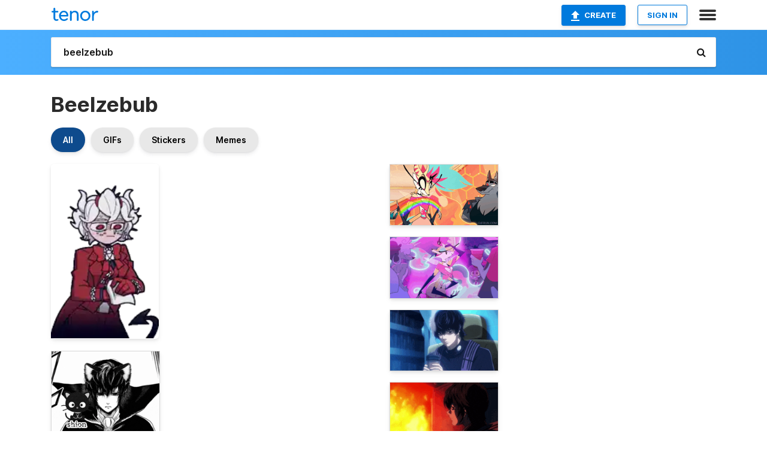

--- FILE ---
content_type: text/html; charset=utf-8
request_url: https://tenor.com/search/beelzebub-gifs
body_size: 29101
content:
<!DOCTYPE html>
<html lang="en" dir="ltr"><head><script id="data" type="text/x-cache" nonce="NDEyMjRkMWYtMTYxZi00NTZjLWJiNGUtYzQ4MWNjNTRlN2Nl">[base64]</script><title class="dynamic">Beelzebub GIFs | Tenor</title><link class="dynamic" rel="canonical" href="https://tenor.com/search/beelzebub-gifs"><meta class="dynamic" name="keywords" content="beelzebub,gifs,search,memes"><meta class="dynamic" name="description" content="With Tenor, maker of GIF Keyboard, add popular Beelzebub animated GIFs to your conversations. Share the best GIFs now &gt;&gt;&gt;"><meta class="dynamic" name="twitter:title" content="Beelzebub GIFs | Tenor"><meta class="dynamic" name="twitter:description" content="With Tenor, maker of GIF Keyboard, add popular Beelzebub animated GIFs to your conversations. Share the best GIFs now &gt;&gt;&gt;"><meta class="dynamic" name="twitter:site" content="@gifkeyboard"><meta class="dynamic" name="twitter:app:name:iphone" content="GIF Keyboard"><meta class="dynamic" name="twitter:app:name:ipad" content="GIF Keyboard"><meta class="dynamic" name="twitter:app:name:googleplay" content="GIF Keyboard"><meta class="dynamic" name="twitter:app:id:iphone" content="917932200"><meta class="dynamic" name="twitter:app:id:ipad" content="917932200"><meta class="dynamic" name="twitter:app:id:googleplay" content="com.riffsy.FBMGIFApp"><meta class="dynamic" property="al:ios:app_name" content="GIF Keyboard"><meta class="dynamic" property="al:ios:app_store_id" content="917932200"><meta class="dynamic" property="al:android:package" content="com.riffsy.FBMGIFApp"><meta class="dynamic" property="al:android:app_name" content="GIF Keyboard"><meta class="dynamic" property="fb:app_id" content="374882289330575"><meta class="dynamic" property="og:site_name" content="Tenor"><meta class="dynamic" property="og:title" content="Beelzebub GIFs | Tenor"><meta class="dynamic" name="robots" content="noindex"><meta class="dynamic" name="apple-itunes-app" content="app-id=917932200,app-argument=https://tenor.com/search/beelzebub-gifs"><meta class="dynamic" name="twitter:app:url:googleplay" content="riffsy://search/beelzebub"><meta class="dynamic" property="al:android:url" content="riffsy://search/beelzebub"><link class="dynamic" rel="alternate" href="android-app://com.riffsy.FBMGIFApp/riffsy/search/beelzebub"><meta name="twitter:image" content="https://media1.tenor.com/m/-JCOP2k9geEAAAAC/helltaker.gif"><link rel="image_src" href="https://media1.tenor.com/m/-JCOP2k9geEAAAAC/helltaker.gif"><meta class="dynamic" property="og:url" content="https://media1.tenor.com/m/-JCOP2k9geEAAAAC/helltaker.gif"><meta class="dynamic" property="og:description" content="Click to view the GIF"><meta class="dynamic" property="og:type" content="website"><meta class="dynamic" property="og:image" content="https://media1.tenor.com/m/-JCOP2k9geEAAAAC/helltaker.gif"><meta class="dynamic" property="og:image:type" content="image/gif"><meta class="dynamic" property="og:image:width" content="306"><meta class="dynamic" property="og:image:height" content="498"><meta class="dynamic" property="og:video" content="https://media.tenor.com/-JCOP2k9geEAAAPo/helltaker.mp4"><meta class="dynamic" property="og:video:secure_url" content="https://media.tenor.com/-JCOP2k9geEAAAPo/helltaker.mp4"><meta class="dynamic" property="og:video:type" content="video/mp4"><meta class="dynamic" property="og:video:width" content="308"><meta class="dynamic" property="og:video:height" content="498"><meta class="dynamic" property="og:video" content="https://media.tenor.com/-JCOP2k9geEAAAPs/helltaker.webm"><meta class="dynamic" property="og:video:secure_url" content="https://media.tenor.com/-JCOP2k9geEAAAPs/helltaker.webm"><meta class="dynamic" property="og:video:type" content="video/webm"><meta class="dynamic" property="og:video:width" content="306"><meta class="dynamic" property="og:video:height" content="498"><script class="dynamic" type="application/ld+json">{"@context":"http:\u002F\u002Fschema.org","@type":"Article","author":"abaisisjs","creator":"abaisisjs","headline":"Beelzebub GIFs | Tenor","name":"Beelzebub GIFs | Tenor","url":"https:\u002F\u002Ftenor.com\u002Fsearch\u002Fbeelzebub-gifs","mainEntityOfPage":"https:\u002F\u002Ftenor.com\u002Fsearch\u002Fbeelzebub-gifs","keywords":"beelzebub,gifs,search,memes","dateModified":"2025-10-16T16:12:01.753Z","datePublished":"2025-10-16T16:12:01.753Z","publisher":{"@context":"http:\u002F\u002Fschema.org","@type":"Organization","name":"Tenor","logo":{"@type":"ImageObject","url":"https:\u002F\u002Ftenor.com\u002Fassets\u002Fimg\u002Ftenor-app-icon.png"},"sameAs":["https:\u002F\u002Ftwitter.com\u002Fgifkeyboard","https:\u002F\u002Fwww.facebook.com\u002Ftenorapp\u002F","https:\u002F\u002Fwww.linkedin.com\u002Fcompany\u002Ftenorinc\u002F"]},"image":{"@context":"http:\u002F\u002Fschema.org","@type":"ImageObject","author":"abaisisjs","creator":"abaisisjs","name":"Beelzebub GIFs | Tenor","keywords":"beelzebub,gifs,search,memes","description":"With Tenor, maker of GIF Keyboard, add popular Beelzebub animated GIFs to your conversations. Share the best GIFs now \u003E\u003E\u003E","url":"https:\u002F\u002Ftenor.com\u002Fsearch\u002Fbeelzebub-gifs","contentUrl":"https:\u002F\u002Fmedia1.tenor.com\u002Fm\u002F-JCOP2k9geEAAAAC\u002Fhelltaker.gif","thumbnailUrl":"https:\u002F\u002Fmedia.tenor.com\u002F-JCOP2k9geEAAAAe\u002Fhelltaker.png","width":306,"height":498,"dateCreated":"2025-10-16T16:12:01.753Z","uploadDate":"2025-10-16T16:12:01.753Z","representativeOfPage":true},"video":{"@context":"http:\u002F\u002Fschema.org","@type":"VideoObject","author":"abaisisjs","creator":"abaisisjs","name":"Beelzebub GIFs | Tenor","keywords":"beelzebub,gifs,search,memes","description":"With Tenor, maker of GIF Keyboard, add popular Beelzebub animated GIFs to your conversations. Share the best GIFs now \u003E\u003E\u003E","url":"https:\u002F\u002Ftenor.com\u002Fsearch\u002Fbeelzebub-gifs","contentUrl":"https:\u002F\u002Fmedia.tenor.com\u002F-JCOP2k9geEAAAPo\u002Fhelltaker.mp4","thumbnailUrl":"https:\u002F\u002Fmedia.tenor.com\u002F-JCOP2k9geEAAAAe\u002Fhelltaker.png","width":308,"height":498,"dateCreated":"2025-10-16T16:12:01.753Z","uploadDate":"2025-10-16T16:12:01.753Z","duration":"PT0M2S"}}</script><link rel="preconnect" href="https://www.googletagmanager.com"><link rel="preconnect" href="https://www.google-analytics.com"><link rel="dns-prefetch" href="//media.tenor.com"><link rel="preconnect" href="https://media.tenor.com"><link rel="stylesheet" type="text/css" href="/assets/dist/main.min.css?release=r260116-1-master-85a2"><meta charset="UTF-8"><meta name="viewport" content="width=device-width, initial-scale=1"><link rel="manifest" href="/assets/manifest.json"><link rel="shortcut icon" type="image/png" href="/assets/img/favicon/favicon-16x16.png"><link rel="apple-touch-icon" sizes="57x57" href="/assets/img/favicon/apple-touch-icon-57x57.png"><link rel="apple-touch-icon" sizes="60x60" href="/assets/img/favicon/apple-touch-icon-60x60.png"><link rel="apple-touch-icon" sizes="72x72" href="/assets/img/favicon/apple-touch-icon-72x72.png"><link rel="icon" type="image/png" href="/assets/img/favicon/favicon-16x16.png" sizes="16x16"><link rel="icon" type="image/png" href="/assets/img/favicon/favicon-32x32.png" sizes="32x32"><link rel="search" type="application/opensearchdescription+xml" href="/opensearch.xml" title="Tenor"><link rel="alternate" hreflang="x-default" href="https://tenor.com/search/beelzebub-gifs"><link rel="alternate" hreflang="af" href="https://tenor.com/af/search/beelzebub-gifs"><link rel="alternate" hreflang="am" href="https://tenor.com/am/search/beelzebub-gifs"><link rel="alternate" hreflang="az" href="https://tenor.com/az/search/beelzebub-gifs"><link rel="alternate" hreflang="be" href="https://tenor.com/be/search/beelzebub-gifs"><link rel="alternate" hreflang="bg" href="https://tenor.com/bg/search/beelzebub-gifs"><link rel="alternate" hreflang="bn" href="https://tenor.com/bn/search/beelzebub-gifs"><link rel="alternate" hreflang="bs" href="https://tenor.com/bs/search/beelzebub-gifs"><link rel="alternate" hreflang="ca" href="https://tenor.com/ca/search/beelzebub-gifs"><link rel="alternate" hreflang="cs" href="https://tenor.com/cs/search/beelzebub-gifs"><link rel="alternate" hreflang="da" href="https://tenor.com/da/search/beelzebub-gifs"><link rel="alternate" hreflang="de" href="https://tenor.com/de/search/beelzebub-gifs"><link rel="alternate" hreflang="de-AT" href="https://tenor.com/de-AT/search/beelzebub-gifs"><link rel="alternate" hreflang="de-CH" href="https://tenor.com/de-CH/search/beelzebub-gifs"><link rel="alternate" hreflang="el" href="https://tenor.com/el/search/beelzebub-gifs"><link rel="alternate" hreflang="en-AU" href="https://tenor.com/en-AU/search/beelzebub-gifs"><link rel="alternate" hreflang="en-CA" href="https://tenor.com/en-CA/search/beelzebub-gifs"><link rel="alternate" hreflang="en-GB" href="https://tenor.com/en-GB/search/beelzebub-gifs"><link rel="alternate" hreflang="en-IE" href="https://tenor.com/en-IE/search/beelzebub-gifs"><link rel="alternate" hreflang="en-IN" href="https://tenor.com/en-IN/search/beelzebub-gifs"><link rel="alternate" hreflang="en-NZ" href="https://tenor.com/en-NZ/search/beelzebub-gifs"><link rel="alternate" hreflang="en-SG" href="https://tenor.com/en-SG/search/beelzebub-gifs"><link rel="alternate" hreflang="en-ZA" href="https://tenor.com/en-ZA/search/beelzebub-gifs"><link rel="alternate" hreflang="es" href="https://tenor.com/es/search/beelzebub-gifs"><link rel="alternate" hreflang="es-419" href="https://tenor.com/es-419/search/beelzebub-gifs"><link rel="alternate" hreflang="es-AR" href="https://tenor.com/es-AR/search/beelzebub-gifs"><link rel="alternate" hreflang="es-BO" href="https://tenor.com/es-BO/search/beelzebub-gifs"><link rel="alternate" hreflang="es-CL" href="https://tenor.com/es-CL/search/beelzebub-gifs"><link rel="alternate" hreflang="es-CO" href="https://tenor.com/es-CO/search/beelzebub-gifs"><link rel="alternate" hreflang="es-CR" href="https://tenor.com/es-CR/search/beelzebub-gifs"><link rel="alternate" hreflang="es-DO" href="https://tenor.com/es-DO/search/beelzebub-gifs"><link rel="alternate" hreflang="es-EC" href="https://tenor.com/es-EC/search/beelzebub-gifs"><link rel="alternate" hreflang="es-GT" href="https://tenor.com/es-GT/search/beelzebub-gifs"><link rel="alternate" hreflang="es-HN" href="https://tenor.com/es-HN/search/beelzebub-gifs"><link rel="alternate" hreflang="es-MX" href="https://tenor.com/es-MX/search/beelzebub-gifs"><link rel="alternate" hreflang="es-NI" href="https://tenor.com/es-NI/search/beelzebub-gifs"><link rel="alternate" hreflang="es-PA" href="https://tenor.com/es-PA/search/beelzebub-gifs"><link rel="alternate" hreflang="es-PE" href="https://tenor.com/es-PE/search/beelzebub-gifs"><link rel="alternate" hreflang="es-PR" href="https://tenor.com/es-PR/search/beelzebub-gifs"><link rel="alternate" hreflang="es-PY" href="https://tenor.com/es-PY/search/beelzebub-gifs"><link rel="alternate" hreflang="es-SV" href="https://tenor.com/es-SV/search/beelzebub-gifs"><link rel="alternate" hreflang="es-US" href="https://tenor.com/es-US/search/beelzebub-gifs"><link rel="alternate" hreflang="es-UY" href="https://tenor.com/es-UY/search/beelzebub-gifs"><link rel="alternate" hreflang="es-VE" href="https://tenor.com/es-VE/search/beelzebub-gifs"><link rel="alternate" hreflang="et" href="https://tenor.com/et/search/beelzebub-gifs"><link rel="alternate" hreflang="eu" href="https://tenor.com/eu/search/beelzebub-gifs"><link rel="alternate" hreflang="fi" href="https://tenor.com/fi/search/beelzebub-gifs"><link rel="alternate" hreflang="fil" href="https://tenor.com/fil/search/beelzebub-gifs"><link rel="alternate" hreflang="fr" href="https://tenor.com/fr/search/beelzebub-gifs"><link rel="alternate" hreflang="fr-CA" href="https://tenor.com/fr-CA/search/beelzebub-gifs"><link rel="alternate" hreflang="fr-CH" href="https://tenor.com/fr-CH/search/beelzebub-gifs"><link rel="alternate" hreflang="gl" href="https://tenor.com/gl/search/beelzebub-gifs"><link rel="alternate" hreflang="gu" href="https://tenor.com/gu/search/beelzebub-gifs"><link rel="alternate" hreflang="hi" href="https://tenor.com/hi/search/beelzebub-gifs"><link rel="alternate" hreflang="hr" href="https://tenor.com/hr/search/beelzebub-gifs"><link rel="alternate" hreflang="hu" href="https://tenor.com/hu/search/beelzebub-gifs"><link rel="alternate" hreflang="hy" href="https://tenor.com/hy/search/beelzebub-gifs"><link rel="alternate" hreflang="id" href="https://tenor.com/id/search/beelzebub-gifs"><link rel="alternate" hreflang="is" href="https://tenor.com/is/search/beelzebub-gifs"><link rel="alternate" hreflang="it" href="https://tenor.com/it/search/beelzebub-gifs"><link rel="alternate" hreflang="ja" href="https://tenor.com/ja/search/beelzebub-gifs"><link rel="alternate" hreflang="ka" href="https://tenor.com/ka/search/beelzebub-gifs"><link rel="alternate" hreflang="kk" href="https://tenor.com/kk/search/beelzebub-gifs"><link rel="alternate" hreflang="km" href="https://tenor.com/km/search/beelzebub-gifs"><link rel="alternate" hreflang="kn" href="https://tenor.com/kn/search/beelzebub-gifs"><link rel="alternate" hreflang="ko" href="https://tenor.com/ko/search/beelzebub-gifs"><link rel="alternate" hreflang="ky" href="https://tenor.com/ky/search/beelzebub-gifs"><link rel="alternate" hreflang="lo" href="https://tenor.com/lo/search/beelzebub-gifs"><link rel="alternate" hreflang="lt" href="https://tenor.com/lt/search/beelzebub-gifs"><link rel="alternate" hreflang="lv" href="https://tenor.com/lv/search/beelzebub-gifs"><link rel="alternate" hreflang="mk" href="https://tenor.com/mk/search/beelzebub-gifs"><link rel="alternate" hreflang="ml" href="https://tenor.com/ml/search/beelzebub-gifs"><link rel="alternate" hreflang="mn" href="https://tenor.com/mn/search/beelzebub-gifs"><link rel="alternate" hreflang="mo" href="https://tenor.com/mo/search/beelzebub-gifs"><link rel="alternate" hreflang="mr" href="https://tenor.com/mr/search/beelzebub-gifs"><link rel="alternate" hreflang="ms" href="https://tenor.com/ms/search/beelzebub-gifs"><link rel="alternate" hreflang="my" href="https://tenor.com/my/search/beelzebub-gifs"><link rel="alternate" hreflang="ne" href="https://tenor.com/ne/search/beelzebub-gifs"><link rel="alternate" hreflang="nl" href="https://tenor.com/nl/search/beelzebub-gifs"><link rel="alternate" hreflang="no" href="https://tenor.com/no/search/beelzebub-gifs"><link rel="alternate" hreflang="pa" href="https://tenor.com/pa/search/beelzebub-gifs"><link rel="alternate" hreflang="pl" href="https://tenor.com/pl/search/beelzebub-gifs"><link rel="alternate" hreflang="pt" href="https://tenor.com/pt/search/beelzebub-gifs"><link rel="alternate" hreflang="pt-BR" href="https://tenor.com/pt-BR/search/beelzebub-gifs"><link rel="alternate" hreflang="pt-PT" href="https://tenor.com/pt-PT/search/beelzebub-gifs"><link rel="alternate" hreflang="ro" href="https://tenor.com/ro/search/beelzebub-gifs"><link rel="alternate" hreflang="ru" href="https://tenor.com/ru/search/beelzebub-gifs"><link rel="alternate" hreflang="si" href="https://tenor.com/si/search/beelzebub-gifs"><link rel="alternate" hreflang="sk" href="https://tenor.com/sk/search/beelzebub-gifs"><link rel="alternate" hreflang="sl" href="https://tenor.com/sl/search/beelzebub-gifs"><link rel="alternate" hreflang="sq" href="https://tenor.com/sq/search/beelzebub-gifs"><link rel="alternate" hreflang="sr" href="https://tenor.com/sr/search/beelzebub-gifs"><link rel="alternate" hreflang="sr-Latn" href="https://tenor.com/sr-Latn/search/beelzebub-gifs"><link rel="alternate" hreflang="sv" href="https://tenor.com/sv/search/beelzebub-gifs"><link rel="alternate" hreflang="sw" href="https://tenor.com/sw/search/beelzebub-gifs"><link rel="alternate" hreflang="ta" href="https://tenor.com/ta/search/beelzebub-gifs"><link rel="alternate" hreflang="te" href="https://tenor.com/te/search/beelzebub-gifs"><link rel="alternate" hreflang="th" href="https://tenor.com/th/search/beelzebub-gifs"><link rel="alternate" hreflang="tl" href="https://tenor.com/tl/search/beelzebub-gifs"><link rel="alternate" hreflang="tr" href="https://tenor.com/tr/search/beelzebub-gifs"><link rel="alternate" hreflang="uk" href="https://tenor.com/uk/search/beelzebub-gifs"><link rel="alternate" hreflang="uz" href="https://tenor.com/uz/search/beelzebub-gifs"><link rel="alternate" hreflang="vi" href="https://tenor.com/vi/search/beelzebub-gifs"><link rel="alternate" hreflang="zh-CN" href="https://tenor.com/zh-CN/search/beelzebub-gifs"><link rel="alternate" hreflang="zh-HK" href="https://tenor.com/zh-HK/search/beelzebub-gifs"><link rel="alternate" hreflang="zh-TW" href="https://tenor.com/zh-TW/search/beelzebub-gifs"><link rel="alternate" hreflang="zu" href="https://tenor.com/zu/search/beelzebub-gifs"></head><body><script async type="text/javascript" src="/assets/dist/main.min.js?release=r260116-1-master-85a2" fetchpriority="high"></script><div id="root"><div class="BaseApp"><div class="Banner TOSBanner hidden"><div class="container"><span class="iconfont-remove" aria-hidden="true"></span>We&#039;ve updated our <span class="linkElements"><a href="/legal-terms" rel="noopener">Terms of Service</a> and <a href="https://policies.google.com/privacy?hl=en" rel="noopener">Privacy Policy</a></span>. By continuing you agree to Tenor&#039;s <span class="linkElements"><a href="/legal-terms" rel="noopener">Terms of Service</a> and <a href="https://policies.google.com/privacy?hl=en" rel="noopener">Privacy Policy</a></span>.</div></div><div class="Banner LanguageBanner hidden"><div class="container"><span class="iconfont-remove" aria-hidden="true"></span><div>Tenor.com has been translated based on your browser&#039;s language setting. If you want to change the language, click <span class="linkElements"><button>here</button></span>.</div></div></div><nav class="NavBar"><div class="container"><span itemscope itemtype="http://schema.org/Organization"><a class="navbar-brand" itemProp="url" href="/"><img src="/assets/img/tenor-logo.svg" width="80" height="22" alt="Tenor logo" itemprop="logo"></a></span><div class="nav-buttons"><div class="account-buttons"><a class="button upload-button" href="/gif-maker?utm_source=nav-bar&amp;utm_medium=internal&amp;utm_campaign=gif-maker-entrypoints"><img src="/assets/icons/upload-icon.svg" width="14" height="17" alt="Upload icon">Create</a><button class="white-button">SIGN IN</button></div><span class=" ToggleMenu"><span class="menu-button navicon-button x ToggleMenu-button"><div class="navicon"></div></span><div class="animated NavMenu"><div class="section"><div class="header">Products</div><ul><li><a href="https://apps.apple.com/app/apple-store/id917932200?pt=39040802&amp;ct=NavGifKeyboard&amp;mt=8" rel="noopener">GIF Keyboard</a></li><li><a href="https://play.google.com/store/apps/details?id=com.riffsy.FBMGIFApp" rel="noopener">Android</a></li><li><a href="/contentpartners">Content Partners</a></li></ul></div><div class="section"><div class="header">Explore</div><ul><li><button>Language</button></li><li><a href="/reactions">Reaction GIFs</a></li><li><a href="/explore">Explore GIFs</a></li></ul></div><div class="section"><div class="header">Company</div><ul><li><a href="/press">Press</a></li><li><a href="https://blog.tenor.com/" rel="noopener">Blog</a></li><li><a href="https://support.google.com/tenor" rel="noopener">FAQ</a></li><li><a href="/legal-terms">Terms and Privacy</a></li><li><a href="/assets/dist/licenses.txt" rel="noopener">Website Licenses</a></li><li><a href="https://support.google.com/tenor/gethelp?hl=en" rel="noopener">Contact Us</a></li></ul></div><div class="section"><div class="header">API</div><ul><li><a href="/gifapi" rel="noopener">Tenor GIF API</a></li><li><a href="https://developers.google.com/tenor/guides/endpoints" rel="noopener">GIF API Documentation</a></li></ul></div></div></span></div></div></nav><div class="TopBarComponent TopSearchBar"><div class="TopBar"><div class="container"><a class="navbar-brand" itemProp="url" href="/"><img src="/assets/img/tenor-logo-white.svg" width="80" height="22" alt="Tenor logo" itemprop="logo"></a><div class="search-bar-wrapper"><form class="SearchBar"><input name="q" value="beelzebub" placeholder="Search for GIFs and Stickers" autocomplete="off"><span class="iconfont-search" aria-hidden="true"></span></form></div></div></div></div><div class="SearchPage container page"><!--!--><div class="gallery-container" itemscope itemtype="http://schema.org/ImageGallery"><meta itemprop="url" content="https://tenor.com/search/beelzebub-gifs"><meta itemprop="mainEntityOfPage" content="https://tenor.com/search/beelzebub-gifs"><meta itemprop="keywords" content="beelzebub,gifs,search,memes"><meta itemprop="headline" content="Beelzebub GIFs | Tenor"><meta itemprop="name" content="Beelzebub GIFs | Tenor"><h1>Beelzebub</h1><div class="search"><div class="UniversalSearchFormatToggle"><a class="UniversalSearchFormatToggleButton selected" href="/search/beelzebub-gifs">All</a><a class="UniversalSearchFormatToggleButton" href="/search/beelzebub-gifs?format=gifs">GIFs</a><a class="UniversalSearchFormatToggleButton" href="/search/beelzebub-gifs?format=stickers">Stickers</a><a class="UniversalSearchFormatToggleButton" href="/search/beelzebub-gifs?format=memes">Memes</a></div><div class="UniversalGifList" style="height:4449px;"><div class="column"><figure class="UniversalGifListItem clickable" data-index="0" data-width="220" data-height="357" style="top:0px;"><a href="/view/helltaker-gif-17910972121052185057"><div class="Sticker"><img src="https://media.tenor.com/-JCOP2k9geEAAAAm/helltaker.webp" width="180" height="292.0909090909091" alt="a cartoon drawing of a devil with horns wipes her face with a towel" loading="lazy"></div><div class="overlay"></div></a><figcaption class="tags"><ul><li><a href="/search/helltaker-gifs">#helltaker</a></li></ul></figcaption><!--!--></figure><figure class="UniversalGifListItem clickable" data-index="4" data-width="220" data-height="232" style="top:312.0909090909091px;"><a href="/view/beelzebub-ror-beelzebub-beelzebub-de-shion-record-of-ragnarok-shuumatsu-no-valkyrie-gif-3743554216317514914"><div class="Gif"><picture><source type="video/mp4" srcset="https://media.tenor.com/M_PGub0FdKIAAAP1/beelzebub-ror-beelzebub.mp4 306w"><source media="(max-width:840px)" type="image/webp" srcset="https://media.tenor.com/M_PGub0FdKIAAAA1/beelzebub-ror-beelzebub.webp 192w"><img src="https://media.tenor.com/M_PGub0FdKIAAAAM/beelzebub-ror-beelzebub.gif" width="180" height="189.81818181818184" alt="a black and white drawing of a man with cat ears and the name shion" loading="lazy"></picture></div><div class="overlay"></div></a><div class="actions"><span class="GifFavButton FavButton" aria-hidden="true"></span></div><figcaption class="tags"><ul><li><a href="/search/beelzebub-ror-gifs">#beelzebub-ror</a></li><li><a href="/search/beelzebub-gifs">#beelzebub</a></li></ul></figcaption><!--!--></figure><figure class="UniversalGifListItem clickable" data-index="7" data-width="220" data-height="239" style="top:521.909090909091px;"><a href="/view/helluva-boss-queen-bee-helluva-boss-beelzebub-beelzebub-helluva-boss-gif-7509357363705833354"><div class="Gif"><picture><source type="video/mp4" srcset="https://media.tenor.com/aDaYvGsmZ4oAAAP1/helluva-boss-queen-bee-helluva-boss.mp4 296w"><source media="(max-width:840px)" type="image/webp" srcset="https://media.tenor.com/aDaYvGsmZ4oAAAA1/helluva-boss-queen-bee-helluva-boss.webp 186w"><img src="https://media.tenor.com/aDaYvGsmZ4oAAAAM/helluva-boss-queen-bee-helluva-boss.gif" width="180" height="195.54545454545456" alt="a cartoon drawing of a fox with yellow eyes and feathers" loading="lazy"></picture></div><div class="overlay"></div></a><div class="actions"><span class="GifFavButton FavButton" aria-hidden="true"></span></div><figcaption class="tags"><ul><li><a href="/search/helluva-boss-gifs">#Helluva-Boss</a></li></ul></figcaption><!--!--></figure><figure class="UniversalGifListItem clickable" data-index="9" data-width="220" data-height="124" style="top:737.4545454545455px;"><a href="/view/helluva-boss-queen-bee-beelzebub-cotton-candy-pole-dancing-gif-13023397902527972089"><div class="Gif"><picture><source type="video/mp4" srcset="https://media.tenor.com/tLxnZDS_QvkAAAP1/helluva-boss-queen-bee.mp4 320w"><source media="(max-width:840px)" type="image/webp" srcset="https://media.tenor.com/tLxnZDS_QvkAAAA1/helluva-boss-queen-bee.webp 200w"><img src="https://media.tenor.com/tLxnZDS_QvkAAAAM/helluva-boss-queen-bee.gif" width="180" height="101.45454545454547" alt="a cartoon character is dancing on a pole in front of a crowd" loading="lazy"></picture></div><div class="overlay"></div></a><div class="actions"><span class="GifFavButton FavButton" aria-hidden="true"></span></div><figcaption class="tags"><ul><li><a href="/search/helluva-boss-gifs">#helluva-boss</a></li><li><a href="/search/queen-bee-gifs">#queen-bee</a></li><li><a href="/search/beelzebub-gifs">#beelzebub</a></li></ul></figcaption><!--!--></figure><figure class="UniversalGifListItem clickable" data-index="11" data-width="220" data-height="124" style="top:858.909090909091px;"><a href="/view/queen-bee-helluva-boss-gluttony-gif-5197389841609262501"><div class="Gif"><picture><source type="video/mp4" srcset="https://media.tenor.com/SCDWhiRYBaUAAAP1/queen-bee-helluva-boss.mp4 320w"><source media="(max-width:840px)" type="image/webp" srcset="https://media.tenor.com/SCDWhiRYBaUAAAA1/queen-bee-helluva-boss.webp 200w"><img src="https://media.tenor.com/SCDWhiRYBaUAAAAM/queen-bee-helluva-boss.gif" width="180" height="101.45454545454547" alt="a cartoon drawing of a fox with a crown on its head" loading="lazy"></picture></div><div class="overlay"></div></a><div class="actions"><span class="GifFavButton FavButton" aria-hidden="true"></span></div><figcaption class="tags"><ul><li><a href="/search/queen-bee-gifs">#queen-bee</a></li><li><a href="/search/helluva-boss-gifs">#helluva-boss</a></li><li><a href="/search/gluttony-gifs">#gluttony</a></li></ul></figcaption><!--!--></figure><figure class="UniversalGifListItem clickable" data-index="12" data-width="220" data-height="194" style="top:980.3636363636365px;"><a href="/view/beelzebub-gif-1791834052700905000"><div class="Sticker"><img src="https://media.tenor.com/GN3fk8-vnigAAAAm/beelzebub.webp" width="180" height="158.72727272727275" alt="a cartoon character with white hair and red eyes is wearing a red jacket and earrings" loading="lazy"></div><div class="overlay"></div></a><figcaption class="tags"><ul><li><a href="/search/beelzebub-gifs">#Beelzebub</a></li></ul></figcaption><!--!--></figure><figure class="UniversalGifListItem clickable" data-index="14" data-width="220" data-height="220" style="top:1159.0909090909092px;"><a href="/view/beelzebub-helluva-boss-gluttony-cotton-candy-gif-4794715788491496915"><div class="Gif"><picture><source type="video/mp4" srcset="https://media.tenor.com/QopAmyv-HdMAAAP1/beelzebub-helluva-boss.mp4 320w"><source media="(max-width:840px)" type="image/webp" srcset="https://media.tenor.com/QopAmyv-HdMAAAA1/beelzebub-helluva-boss.webp 200w"><img src="https://media.tenor.com/QopAmyv-HdMAAAAM/beelzebub-helluva-boss.gif" width="180" height="180" alt="a cartoon character is wearing a pink and purple outfit and has a mask on her face ." loading="lazy"></picture></div><div class="overlay"></div></a><div class="actions"><span class="GifFavButton FavButton" aria-hidden="true"></span></div><figcaption class="tags"><ul><li><a href="/search/beelzebub-gifs">#beelzebub</a></li><li><a href="/search/helluva-boss-gifs">#helluva-boss</a></li><li><a href="/search/gluttony-gifs">#gluttony</a></li></ul></figcaption><!--!--></figure><figure class="UniversalGifListItem clickable" data-index="16" data-width="516" data-height="715" style="top:1359.0909090909092px;"><a href="/gif-maker?utm_source=search-page&amp;utm_medium=internal&amp;utm_campaign=gif-maker-entrypoints"><div class="Gif Card" style="font-size:12.47093023255814px;height:249.4186046511628px;"><div class="header"><p>Click here</p><p>to upload to Tenor</p></div><picture><source type="video/mp4" srcset="/assets/img/gif-maker-entrypoints/search-entrypoint-optimized.mp4 516w"><source type="image/webp" srcset="/assets/img/gif-maker-entrypoints/search-entrypoint-optimized.webp 516w"><img src="/assets/img/gif-maker-entrypoints/search-entrypoint-optimized.gif" width="180" height="146.51162790697674" loading="lazy"></picture><div class="footer"><p>Upload your own GIFs</p></div></div><div class="overlay"></div></a><figcaption class="tags"><ul></ul></figcaption><!--!--></figure><figure class="UniversalGifListItem clickable" data-index="19" data-width="220" data-height="124" style="top:1628.5095137420722px;"><a href="/view/beelzebub-beelze-helluva-boss-beelzebub-beelzebub-helluva-boss-gif-1830718964349379904"><div class="Gif"><picture><source type="video/mp4" srcset="https://media.tenor.com/GWgFMtGdpUAAAAP1/beelzebub-beelze.mp4 320w"><source media="(max-width:840px)" type="image/webp" srcset="https://media.tenor.com/GWgFMtGdpUAAAAA1/beelzebub-beelze.webp 200w"><img src="https://media.tenor.com/GWgFMtGdpUAAAAAM/beelzebub-beelze.gif" width="180" height="101.45454545454547" alt="a couple of cartoon characters are standing next to each other and one of them is wearing sunglasses ." loading="lazy"></picture></div><div class="overlay"></div></a><div class="actions"><span class="GifFavButton FavButton" aria-hidden="true"></span></div><figcaption class="tags"><ul><li><a href="/search/beelzebub-gifs">#beelzebub</a></li><li><a href="/search/beelze-gifs">#beelze</a></li></ul></figcaption><!--!--></figure><figure class="UniversalGifListItem clickable" data-index="20" data-width="220" data-height="124" style="top:1749.9640591966177px;"><a href="/view/beelzebub-belzebu-shuumatsu-no-valkyrie-gif-11444435484241511933"><div class="Gif"><picture><source type="video/mp4" srcset="https://media.tenor.com/ntLNcA0XRf0AAAP1/beelzebub-belzebu.mp4 320w"><source media="(max-width:840px)" type="image/webp" srcset="https://media.tenor.com/ntLNcA0XRf0AAAA1/beelzebub-belzebu.webp 200w"><img src="https://media.tenor.com/ntLNcA0XRf0AAAAM/beelzebub-belzebu.gif" width="180" height="101.45454545454547" alt="a man with a purple scarf around his neck sits with his hands folded in front of his face" loading="lazy"></picture></div><div class="overlay"></div></a><div class="actions"><span class="GifFavButton FavButton" aria-hidden="true"></span></div><figcaption class="tags"><ul><li><a href="/search/beelzebub-gifs">#beelzebub</a></li><li><a href="/search/belzebu-gifs">#belzebu</a></li><li><a href="/search/shuumatsu-gifs">#shuumatsu</a></li><li><a href="/search/no-gifs">#no</a></li></ul></figcaption><!--!--></figure><figure class="UniversalGifListItem clickable" data-index="22" data-width="220" data-height="220" style="top:1871.4186046511632px;"><a href="/view/beelzebub-de-shion-beel-de-shion-snv-ror-beelzebub-gif-2086114496074839540"><div class="Gif"><picture><source type="video/mp4" srcset="https://media.tenor.com/HPNeFNtVdfQAAAP1/beelzebub-de-shion-beel-de-shion.mp4 320w"><source media="(max-width:840px)" type="image/webp" srcset="https://media.tenor.com/HPNeFNtVdfQAAAA1/beelzebub-de-shion-beel-de-shion.webp 200w"><img src="https://media.tenor.com/HPNeFNtVdfQAAAAM/beelzebub-de-shion-beel-de-shion.gif" width="180" height="180" alt="a black and white drawing of a person with shion written on his face" loading="lazy"></picture></div><div class="overlay"></div></a><div class="actions"><span class="GifFavButton FavButton" aria-hidden="true"></span></div><figcaption class="tags"><ul><li><a href="/search/beelzebub-de-shion-gifs">#beelzebub-de-shion</a></li></ul></figcaption><!--!--></figure><figure class="UniversalGifListItem clickable" data-index="24" data-width="220" data-height="220" style="top:2071.418604651163px;"><a href="/view/beelzebub-snv-beelzebub-ror-beelzebub-de-shion-record-of-ragnarok-shuumatsu-no-valkyrie-gif-1931147830721469302"><div class="Gif"><picture><source type="video/mp4" srcset="https://media.tenor.com/GszQuGrrW3YAAAP1/beelzebub-snv-beelzebub-ror.mp4 320w"><source media="(max-width:840px)" type="image/webp" srcset="https://media.tenor.com/GszQuGrrW3YAAAA1/beelzebub-snv-beelzebub-ror.webp 200w"><img src="https://media.tenor.com/GszQuGrrW3YAAAAM/beelzebub-snv-beelzebub-ror.gif" width="180" height="180" alt="a picture of a man with the name beezzebub de shion" loading="lazy"></picture></div><div class="overlay"></div></a><div class="actions"><span class="GifFavButton FavButton" aria-hidden="true"></span></div><figcaption class="tags"><ul><li><a href="/search/beelzebub-snv-gifs">#beelzebub-snv</a></li><li><a href="/search/beelzebub-ror-gifs">#beelzebub-ror</a></li></ul></figcaption><!--!--></figure><figure class="UniversalGifListItem clickable" data-index="26" data-width="220" data-height="124" style="top:2271.418604651163px;"><a href="/view/helluva-boss-gluttony-ring-vortex-beelzebub-queen-bee-gif-18366902707641217770"><div class="Gif"><picture><source type="video/mp4" srcset="https://media.tenor.com/_uRYs1kdcuoAAAP1/helluva-boss-gluttony-ring.mp4 320w"><source media="(max-width:840px)" type="image/webp" srcset="https://media.tenor.com/_uRYs1kdcuoAAAA1/helluva-boss-gluttony-ring.webp 200w"><img src="https://media.tenor.com/_uRYs1kdcuoAAAAM/helluva-boss-gluttony-ring.gif" width="180" height="101.45454545454547" alt="a couple of cartoon characters standing next to each other with one being a wolf" loading="lazy"></picture></div><div class="overlay"></div></a><div class="actions"><span class="GifFavButton FavButton" aria-hidden="true"></span></div><figcaption class="tags"><ul><li><a href="/search/helluva-boss-gifs">#helluva-boss</a></li><li><a href="/search/gluttony-ring-gifs">#gluttony-ring</a></li></ul></figcaption><!--!--></figure><figure class="UniversalGifListItem clickable" data-index="28" data-width="220" data-height="124" style="top:2392.8731501057086px;"><a href="/view/helluva-boss-beelzebub-cotton-candy-gluttony-ring-queen-bee-gif-4864257932552341926"><div class="Gif"><picture><source type="video/mp4" srcset="https://media.tenor.com/Q4FQ0VWoiaYAAAP1/helluva-boss-beelzebub.mp4 320w"><source media="(max-width:840px)" type="image/webp" srcset="https://media.tenor.com/Q4FQ0VWoiaYAAAA1/helluva-boss-beelzebub.webp 200w"><img src="https://media.tenor.com/Q4FQ0VWoiaYAAAAM/helluva-boss-beelzebub.gif" width="180" height="101.45454545454547" alt="a close up of a pink and purple cartoon character with a spider behind her ." loading="lazy"></picture></div><div class="overlay"></div></a><div class="actions"><span class="GifFavButton FavButton" aria-hidden="true"></span></div><figcaption class="tags"><ul><li><a href="/search/helluva-boss-gifs">#helluva-boss</a></li><li><a href="/search/beelzebub-gifs">#beelzebub</a></li></ul></figcaption><!--!--></figure><figure class="UniversalGifListItem clickable" data-index="30" data-width="220" data-height="123" style="top:2514.327695560254px;"><a href="/view/helluva-boss-beelzebub-queen-bee-cotton-candy-gluttony-ring-gif-14636682161125325364"><div class="Gif"><picture><source type="video/mp4" srcset="https://media.tenor.com/yx_w4Igr-jQAAAP1/helluva-boss-beelzebub.mp4 320w"><source media="(max-width:840px)" type="image/webp" srcset="https://media.tenor.com/yx_w4Igr-jQAAAA1/helluva-boss-beelzebub.webp 200w"><img src="https://media.tenor.com/yx_w4Igr-jQAAAAM/helluva-boss-beelzebub.gif" width="180" height="100.63636363636364" alt="a colorful cartoon drawing of a fox with a pink shirt" loading="lazy"></picture></div><div class="overlay"></div></a><div class="actions"><span class="GifFavButton FavButton" aria-hidden="true"></span></div><figcaption class="tags"><ul><li><a href="/search/helluva-boss-gifs">#helluva-boss</a></li><li><a href="/search/beelzebub-gifs">#beelzebub</a></li><li><a href="/search/queen-bee-gifs">#queen-bee</a></li></ul></figcaption><!--!--></figure><figure class="UniversalGifListItem clickable" data-index="32" data-width="220" data-height="220" style="top:2634.9640591966177px;"><a href="/view/beelzebub-de-shion-beelzebub-beel-snv-ror-gif-10637799169028261175"><div class="Gif"><picture><source type="video/mp4" srcset="https://media.tenor.com/k6EN-5XgBTcAAAP1/beelzebub-de-shion-beelzebub.mp4 320w"><source media="(max-width:840px)" type="image/webp" srcset="https://media.tenor.com/k6EN-5XgBTcAAAA1/beelzebub-de-shion-beelzebub.webp 200w"><img src="https://media.tenor.com/k6EN-5XgBTcAAAAM/beelzebub-de-shion-beelzebub.gif" width="180" height="180" alt="a black and white drawing of a man with a cat on his shoulder pointing at the camera ." loading="lazy"></picture></div><div class="overlay"></div></a><div class="actions"><span class="GifFavButton FavButton" aria-hidden="true"></span></div><figcaption class="tags"><ul><li><a href="/search/beelzebub-de-shion-gifs">#Beelzebub-de-Shion</a></li><li><a href="/search/beelzebub-gifs">#Beelzebub</a></li></ul></figcaption><!--!--></figure><figure class="UniversalGifListItem clickable" data-index="34" data-width="220" data-height="124" style="top:2834.9640591966177px;"><a href="/view/beelzebub-beelzebub-helluva-boss-helluva-boss-hazbin-hotel-vivziepop-gif-9860761852035739252"><div class="Gif"><picture><source type="video/mp4" srcset="https://media.tenor.com/iNh2qO1QLnQAAAP1/beelzebub-beelzebub-helluva-boss.mp4 320w"><source media="(max-width:840px)" type="image/webp" srcset="https://media.tenor.com/iNh2qO1QLnQAAAA1/beelzebub-beelzebub-helluva-boss.webp 200w"><img src="https://media.tenor.com/iNh2qO1QLnQAAAAM/beelzebub-beelzebub-helluva-boss.gif" width="180" height="101.45454545454547" alt="a close up of a cartoon character &#039;s face with big eyes" loading="lazy"></picture></div><div class="overlay"></div></a><div class="actions"><span class="GifFavButton FavButton" aria-hidden="true"></span></div><figcaption class="tags"><ul><li><a href="/search/beelzebub-gifs">#beelzebub</a></li></ul></figcaption><!--!--></figure><figure class="UniversalGifListItem clickable" data-index="35" data-width="220" data-height="220" style="top:2956.418604651163px;"><a href="/view/beelzebub-de-shion-beelzebub-gif-190279496782713271"><div class="Gif"><picture><source type="video/mp4" srcset="https://media.tenor.com/AqQCMbXGEbcAAAP1/beelzebub-de-shion-beelzebub.mp4 320w"><source media="(max-width:840px)" type="image/webp" srcset="https://media.tenor.com/AqQCMbXGEbcAAAA1/beelzebub-de-shion-beelzebub.webp 200w"><img src="https://media.tenor.com/AqQCMbXGEbcAAAAM/beelzebub-de-shion-beelzebub.gif" width="180" height="180" alt="a black and white drawing of a man holding a sword and the words beelzebub gehört mir in red" loading="lazy"></picture></div><div class="overlay"></div></a><div class="actions"><span class="GifFavButton FavButton" aria-hidden="true"></span></div><figcaption class="tags"><ul><li><a href="/search/beelzebub-de-shion-gifs">#Beelzebub-De-Shion</a></li><li><a href="/search/beelzebub-gifs">#Beelzebub</a></li></ul></figcaption><!--!--></figure><figure class="UniversalGifListItem clickable" data-index="38" data-width="220" data-height="219" style="top:3156.418604651163px;"><a href="/view/beelzebub-anime-gif-18252906"><div class="Gif"><picture><source media="(max-width:840px)" type="video/mp4" srcset="https://media.tenor.com/MADCWJwJWUoAAAP1/beelzebub-anime.mp4 186w"><source media="(max-width:840px)" type="image/webp" srcset="https://media.tenor.com/MADCWJwJWUoAAAA1/beelzebub-anime.webp 200w"><img src="https://media.tenor.com/MADCWJwJWUoAAAAM/beelzebub-anime.gif" width="180" height="179.1818181818182" alt="a cartoon character with green hair and a red horn on his head" loading="lazy"></picture></div><div class="overlay"></div></a><div class="actions"><span class="GifFavButton FavButton" aria-hidden="true"></span></div><figcaption class="tags"><ul><li><a href="/search/beelzebub-gifs">#beelzebub</a></li><li><a href="/search/anime-gifs">#Anime</a></li></ul></figcaption><!--!--></figure><figure class="UniversalGifListItem clickable" data-index="40" data-width="220" data-height="220" style="top:3355.600422832981px;"><a href="/view/beelzebub-de-shion-beel-de-shion-beelzebub-shuumatsu-no-valkyrie-record-of-ragnarok-gif-4972261097792503546"><div class="Gif"><picture><source type="video/mp4" srcset="https://media.tenor.com/RQEFH9BqfvoAAAP1/beelzebub-de-shion-beel-de-shion.mp4 320w"><source media="(max-width:840px)" type="image/webp" srcset="https://media.tenor.com/RQEFH9BqfvoAAAA1/beelzebub-de-shion-beel-de-shion.webp 200w"><img src="https://media.tenor.com/RQEFH9BqfvoAAAAM/beelzebub-de-shion-beel-de-shion.gif" width="180" height="180" alt="a black and white photo of a person with the words beelzebub d shion written on it ." loading="lazy"></picture></div><div class="overlay"></div></a><div class="actions"><span class="GifFavButton FavButton" aria-hidden="true"></span></div><figcaption class="tags"><ul><li><a href="/search/beelzebub-de-shion-gifs">#beelzebub-de-shion</a></li></ul></figcaption><!--!--></figure><figure class="UniversalGifListItem clickable" data-index="42" data-width="220" data-height="220" style="top:3555.600422832981px;"><a href="/view/beelzebub-beelzebub-obey-me-beelnai-beelzebub-om-obey-me-gif-9796005537627610461"><div class="Gif"><picture><source type="video/mp4" srcset="https://media.tenor.com/h_JnIpANnV0AAAP1/beelzebub-beelzebub-obey-me.mp4 320w"><source media="(max-width:840px)" type="image/webp" srcset="https://media.tenor.com/h_JnIpANnV0AAAA1/beelzebub-beelzebub-obey-me.webp 200w"><img src="https://media.tenor.com/h_JnIpANnV0AAAAM/beelzebub-beelzebub-obey-me.gif" width="180" height="180" alt="a cartoon character has a pumpkin on his head and a bat on his neck" loading="lazy"></picture></div><div class="overlay"></div></a><div class="actions"><span class="GifFavButton FavButton" aria-hidden="true"></span></div><figcaption class="tags"><ul><li><a href="/search/beelzebub-gifs">#beelzebub</a></li><li><a href="/search/beelzebub-obey-me-gifs">#beelzebub-obey-me</a></li></ul></figcaption><!--!--></figure><figure class="UniversalGifListItem clickable" data-index="44" data-width="220" data-height="125" style="top:3755.600422832981px;"><a href="/view/bored-beezlebub-gif-16908615190202020987"><div class="Gif"><picture><source type="video/mp4" srcset="https://media.tenor.com/6qd37gfD9HsAAAP1/bored-beezlebub.mp4 320w"><source media="(max-width:840px)" type="image/webp" srcset="https://media.tenor.com/6qd37gfD9HsAAAA1/bored-beezlebub.webp 200w"><img src="https://media.tenor.com/6qd37gfD9HsAAAAM/bored-beezlebub.gif" width="180" height="102.27272727272728" alt="a cartoon of a wolf and a fox with the word bored on the bottom" loading="lazy"></picture></div><div class="overlay"></div></a><div class="actions"><span class="GifFavButton FavButton" aria-hidden="true"></span></div><figcaption class="tags"><ul><li><a href="/search/bored-gifs">#Bored</a></li><li><a href="/search/beezlebub-gifs">#Beezlebub</a></li></ul></figcaption><!--!--></figure><figure class="UniversalGifListItem clickable" data-index="46" data-width="220" data-height="220" style="top:3877.8731501057086px;"><a href="/view/beelzebub-de-shion-ror-shuumatsu-no-valkyrie-snv-beel-de-shion-gif-14613045045534232617"><div class="Gif"><picture><source type="video/mp4" srcset="https://media.tenor.com/ysv3C7HZkCkAAAP1/beelzebub-de-shion-ror.mp4 320w"><source media="(max-width:840px)" type="image/webp" srcset="https://media.tenor.com/ysv3C7HZkCkAAAA1/beelzebub-de-shion-ror.webp 200w"><img src="https://media.tenor.com/ysv3C7HZkCkAAAAM/beelzebub-de-shion-ror.gif" width="180" height="180" alt="a man holding a cup with the words &quot; beel d shion &quot; written on it" loading="lazy"></picture></div><div class="overlay"></div></a><div class="actions"><span class="GifFavButton FavButton" aria-hidden="true"></span></div><figcaption class="tags"><ul><li><a href="/search/beelzebub-de-shion-gifs">#beelzebub-de-shion</a></li><li><a href="/search/ror-gifs">#ror</a></li></ul></figcaption><!--!--></figure><figure class="UniversalGifListItem clickable" data-index="48" data-width="220" data-height="220" style="top:4077.8731501057086px;"><a href="/view/beelzebub-beel-shuumatsu-no-valkyrie-beelzebub-es-de-uglx-o-tao-agony-gif-13569277965491207029"><div class="Gif"><picture><source type="video/mp4" srcset="https://media.tenor.com/vE_Cap-je3UAAAP1/beelzebub-beel.mp4 320w"><source media="(max-width:840px)" type="image/webp" srcset="https://media.tenor.com/vE_Cap-je3UAAAA1/beelzebub-beel.webp 200w"><img src="https://media.tenor.com/vE_Cap-je3UAAAAM/beelzebub-beel.gif" width="180" height="180" alt="a black and white photo of a man kneeling down with the caption my existence is agony" loading="lazy"></picture></div><div class="overlay"></div></a><div class="actions"><span class="GifFavButton FavButton" aria-hidden="true"></span></div><figcaption class="tags"><ul><li><a href="/search/beelzebub-gifs">#beelzebub</a></li><li><a href="/search/beel-gifs">#beel</a></li></ul></figcaption><!--!--></figure></div><div class="column"><figure class="UniversalGifListItem clickable" data-index="1" data-width="220" data-height="124" style="top:0px;"><a href="/view/helluva-boss-rainbow-gluttony-ring-queen-bee-beelzebub-gif-13580220670023929461"><div class="Gif"><picture><source type="video/mp4" srcset="https://media.tenor.com/vHaiv5AxjnUAAAP1/helluva-boss-rainbow.mp4 320w"><source media="(max-width:840px)" type="image/webp" srcset="https://media.tenor.com/vHaiv5AxjnUAAAA1/helluva-boss-rainbow.webp 200w"><img src="https://media.tenor.com/vHaiv5AxjnUAAAAM/helluva-boss-rainbow.gif" width="180" height="101.45454545454547" alt="a cartoon of a wolf and a fox with the website gifrun.com in the corner" loading="lazy"></picture></div><div class="overlay"></div></a><div class="actions"><span class="GifFavButton FavButton" aria-hidden="true"></span></div><figcaption class="tags"><ul><li><a href="/search/helluva-boss-gifs">#helluva-boss</a></li><li><a href="/search/rainbow-gifs">#rainbow</a></li></ul></figcaption><!--!--></figure><figure class="UniversalGifListItem clickable" data-index="2" data-width="220" data-height="124" style="top:121.45454545454547px;"><a href="/view/helluva-boss-beelzebub-helluva-boss-bee-helluva-boss-beelzebub-queen-bee-helluva-boss-gif-2422188248133607339"><div class="Gif"><picture><source type="video/mp4" srcset="https://media.tenor.com/IZ1XYN0hH6sAAAP1/helluva-boss-beelzebub-helluva-boss.mp4 320w"><source media="(max-width:840px)" type="image/webp" srcset="https://media.tenor.com/IZ1XYN0hH6sAAAA1/helluva-boss-beelzebub-helluva-boss.webp 200w"><img src="https://media.tenor.com/IZ1XYN0hH6sAAAAM/helluva-boss-beelzebub-helluva-boss.gif" width="180" height="101.45454545454547" alt="a cartoon character is dancing in a club while holding a cup ." loading="lazy"></picture></div><div class="overlay"></div></a><div class="actions"><span class="GifFavButton FavButton" aria-hidden="true"></span></div><figcaption class="tags"><ul><li><a href="/search/helluva-boss-gifs">#helluva-boss</a></li></ul></figcaption><!--!--></figure><figure class="UniversalGifListItem clickable" data-index="3" data-width="220" data-height="124" style="top:242.90909090909093px;"><a href="/view/beelzebub-record-of-ragnarok-shuumatsu-no-valkyrie-gif-15005242201653696445"><div class="Gif"><picture><source type="video/mp4" srcset="https://media.tenor.com/0D1UR_5E170AAAP1/beelzebub-record-of-ragnarok.mp4 320w"><source media="(max-width:840px)" type="image/webp" srcset="https://media.tenor.com/0D1UR_5E170AAAA1/beelzebub-record-of-ragnarok.webp 200w"><img src="https://media.tenor.com/0D1UR_5E170AAAAM/beelzebub-record-of-ragnarok.gif" width="180" height="101.45454545454547" alt="a man in a purple vest is holding a cup" loading="lazy"></picture></div><div class="overlay"></div></a><div class="actions"><span class="GifFavButton FavButton" aria-hidden="true"></span></div><figcaption class="tags"><ul><li><a href="/search/beelzebub-gifs">#BEELZEBUB</a></li><li><a href="/search/record-of-ragnarok-gifs">#Record-of-Ragnarok</a></li></ul></figcaption><!--!--></figure><figure class="UniversalGifListItem clickable" data-index="5" data-width="220" data-height="124" style="top:364.3636363636364px;"><a href="/view/beelzebub-record-of-ragnarok-gif-10402459917411228055"><div class="Gif"><picture><source type="video/mp4" srcset="https://media.tenor.com/kFz2LieJGZcAAAP1/beelzebub-record-of-ragnarok.mp4 320w"><source media="(max-width:840px)" type="image/webp" srcset="https://media.tenor.com/kFz2LieJGZcAAAA1/beelzebub-record-of-ragnarok.webp 200w"><img src="https://media.tenor.com/kFz2LieJGZcAAAAM/beelzebub-record-of-ragnarok.gif" width="180" height="101.45454545454547" alt="a person looking at a fire with a striped shirt on" loading="lazy"></picture></div><div class="overlay"></div></a><div class="actions"><span class="GifFavButton FavButton" aria-hidden="true"></span></div><figcaption class="tags"><ul><li><a href="/search/beelzebub-gifs">#BEELZEBUB</a></li><li><a href="/search/record-of-ragnarok-gifs">#record-of-ragnarok</a></li></ul></figcaption><!--!--></figure><figure class="UniversalGifListItem clickable" data-index="6" data-width="220" data-height="129" style="top:485.81818181818187px;"><a href="/view/queen-beelzebub-bee-queen-bee-gif-16620546132815946328"><div class="Meme"><picture><source type="video/mp4" srcset="https://media.tenor.com/5qgKpft8olgAAAP1/queen-beelzebub-bee.mp4 320w"><source media="(max-width:840px)" type="image/webp" srcset="https://media.tenor.com/5qgKpft8olgAAAA1/queen-beelzebub-bee.webp 200w"><img src="https://media.tenor.com/5qgKpft8olgAAAAM/queen-beelzebub-bee.gif" width="180" height="105.54545454545455" alt="a colorful cartoon drawing of a bug with a flower on its head" loading="lazy"></picture></div><div class="overlay"></div></a><figcaption class="tags"><ul><li><a href="/search/queen-beelzebub-gifs">#Queen-Beelzebub</a></li><li><a href="/search/bee-gifs">#Bee</a></li><li><a href="/search/queen-bee-gifs">#Queen-Bee</a></li></ul></figcaption><!--!--></figure><figure class="UniversalGifListItem clickable" data-index="8" data-width="220" data-height="254" style="top:611.3636363636364px;"><a href="/view/beelzebub-cat-cute-ears-gif-1707759544050772170"><div class="Gif"><picture><source type="video/mp4" srcset="https://media.tenor.com/F7MuQdjt6MoAAAP1/beelzebub-cat.mp4 278w"><source media="(max-width:840px)" type="image/webp" srcset="https://media.tenor.com/F7MuQdjt6MoAAAA1/beelzebub-cat.webp 174w"><img src="https://media.tenor.com/F7MuQdjt6MoAAAAM/beelzebub-cat.gif" width="180" height="207.81818181818184" alt="a cat is being possessed by beelzebub" loading="lazy"></picture></div><div class="overlay"></div></a><div class="actions"><span class="GifFavButton FavButton" aria-hidden="true"></span></div><figcaption class="tags"><ul><li><a href="/search/beelzebub-gifs">#beelzebub</a></li><li><a href="/search/cat-gifs">#cat</a></li><li><a href="/search/cute-ears-gifs">#cute-ears</a></li></ul></figcaption><!--!--></figure><figure class="UniversalGifListItem clickable" data-index="10" data-width="220" data-height="220" style="top:839.1818181818182px;"><a href="/view/beelzebub-beel-shuumatsu-no-valkyrie-beelzebub-es-de-uglx-o-tao-gif-2664158204699425817"><div class="Gif"><picture><source type="video/mp4" srcset="https://media.tenor.com/JPj9xZiNPBkAAAP1/beelzebub-beel.mp4 320w"><source media="(max-width:840px)" type="image/webp" srcset="https://media.tenor.com/JPj9xZiNPBkAAAA1/beelzebub-beel.webp 200w"><img src="https://media.tenor.com/JPj9xZiNPBkAAAAM/beelzebub-beel.gif" width="180" height="180" alt="a black and white drawing of a priest with the words no se que mentiras dices on the bottom" loading="lazy"></picture></div><div class="overlay"></div></a><div class="actions"><span class="GifFavButton FavButton" aria-hidden="true"></span></div><figcaption class="tags"><ul><li><a href="/search/beelzebub-gifs">#beelzebub</a></li><li><a href="/search/beel-gifs">#beel</a></li></ul></figcaption><!--!--></figure><figure class="UniversalGifListItem clickable" data-index="13" data-width="220" data-height="220" style="top:1039.1818181818182px;"><a href="/view/beelzebub-cute-gif-22821028"><div class="Sticker"><img src="https://media.tenor.com/-DlPj5kXdaUAAAAm/beelzebub-cute.webp" width="180" height="180" alt="a close up of a cartoon character &#039;s face with red eyes ." loading="lazy"></div><div class="overlay"></div></a><figcaption class="tags"><ul><li><a href="/search/beelzebub-cute-gifs">#Beelzebub-CUTE</a></li></ul></figcaption><!--!--></figure><figure class="UniversalGifListItem clickable" data-index="15" data-width="220" data-height="124" style="top:1239.1818181818182px;"><a href="/view/queen-bee-helluva-boss-gluttony-gif-14694862269325140874"><div class="Gif"><picture><source type="video/mp4" srcset="https://media.tenor.com/y-6jYJJqY4oAAAP1/queen-bee-helluva-boss.mp4 320w"><source media="(max-width:840px)" type="image/webp" srcset="https://media.tenor.com/y-6jYJJqY4oAAAA1/queen-bee-helluva-boss.webp 200w"><img src="https://media.tenor.com/y-6jYJJqY4oAAAAM/queen-bee-helluva-boss.gif" width="180" height="101.45454545454547" alt="a cartoon drawing of a fox with a heart on her chest" loading="lazy"></picture></div><div class="overlay"></div></a><div class="actions"><span class="GifFavButton FavButton" aria-hidden="true"></span></div><figcaption class="tags"><ul><li><a href="/search/queen-bee-gifs">#queen-bee</a></li><li><a href="/search/helluva-boss-gifs">#helluva-boss</a></li><li><a href="/search/gluttony-gifs">#gluttony</a></li></ul></figcaption><!--!--></figure><figure class="UniversalGifListItem clickable" data-index="17" data-width="220" data-height="220" style="top:1360.6363636363637px;"><a href="/view/beel-beelzebub-shuumatsu-no-valkyrie-beelzebub-es-de-uglx-o-tao-frowning-gif-1117752806816854761"><div class="Gif"><picture><source type="video/mp4" srcset="https://media.tenor.com/D4MOQXUDsukAAAP1/beel-beelzebub.mp4 320w"><source media="(max-width:840px)" type="image/webp" srcset="https://media.tenor.com/D4MOQXUDsukAAAA1/beel-beelzebub.webp 200w"><img src="https://media.tenor.com/D4MOQXUDsukAAAAM/beel-beelzebub.gif" width="180" height="180" alt="a black and white drawing of a person with a yellow smiley face in front of them" loading="lazy"></picture></div><div class="overlay"></div></a><div class="actions"><span class="GifFavButton FavButton" aria-hidden="true"></span></div><figcaption class="tags"><ul><li><a href="/search/beel-gifs">#beel</a></li><li><a href="/search/beelzebub-gifs">#beelzebub</a></li></ul></figcaption><!--!--></figure><figure class="UniversalGifListItem clickable" data-index="18" data-width="220" data-height="220" style="top:1560.6363636363637px;"><a href="/view/beel-de-shion-beelzebub-beelzebub-de-shion-gif-14501373558072356366"><div class="Gif"><picture><source type="video/mp4" srcset="https://media.tenor.com/yT86a2QlLg4AAAP1/beel-de-shion-beelzebub.mp4 320w"><source media="(max-width:840px)" type="image/webp" srcset="https://media.tenor.com/yT86a2QlLg4AAAA1/beel-de-shion-beelzebub.webp 200w"><img src="https://media.tenor.com/yT86a2QlLg4AAAAM/beel-de-shion-beelzebub.gif" width="180" height="180" alt="a picture of a boy with a heart that says &#039; beel de shion &#039;" loading="lazy"></picture></div><div class="overlay"></div></a><div class="actions"><span class="GifFavButton FavButton" aria-hidden="true"></span></div><figcaption class="tags"><ul><li><a href="/search/beel-de-shion-gifs">#beel-de-shion</a></li><li><a href="/search/beelzebub-gifs">#beelzebub</a></li></ul></figcaption><!--!--></figure><figure class="UniversalGifListItem clickable" data-index="21" data-width="220" data-height="220" style="top:1760.6363636363637px;"><a href="/view/beelzebub-ror-beelzebub-snv-beelzebub-de-shion-shuumatsu-no-valkyrie-record-of-ragnarok-gif-465343357663775295"><div class="Gif"><picture><source type="video/mp4" srcset="https://media.tenor.com/BnU7UXwjCj8AAAP1/beelzebub-ror-beelzebub-snv.mp4 320w"><source media="(max-width:840px)" type="image/webp" srcset="https://media.tenor.com/BnU7UXwjCj8AAAA1/beelzebub-ror-beelzebub-snv.webp 200w"><img src="https://media.tenor.com/BnU7UXwjCj8AAAAM/beelzebub-ror-beelzebub-snv.gif" width="180" height="180" alt="a black and white drawing of a person covering their face with their hands with a cross in the middle" loading="lazy"></picture></div><div class="overlay"></div></a><div class="actions"><span class="GifFavButton FavButton" aria-hidden="true"></span></div><figcaption class="tags"><ul><li><a href="/search/beelzebub-ror-gifs">#beelzebub-ror</a></li><li><a href="/search/beelzebub-snv-gifs">#beelzebub-snv</a></li></ul></figcaption><!--!--></figure><figure class="UniversalGifListItem clickable" data-index="23" data-width="220" data-height="220" style="top:1960.6363636363637px;"><a href="/view/beelzebub-de-shion-beelzebub-gif-12839553209539928443"><div class="Gif"><picture><source type="video/mp4" srcset="https://media.tenor.com/si9BngFaoXsAAAP1/beelzebub-de-shion-beelzebub.mp4 320w"><source media="(max-width:840px)" type="image/webp" srcset="https://media.tenor.com/si9BngFaoXsAAAA1/beelzebub-de-shion-beelzebub.webp 200w"><img src="https://media.tenor.com/si9BngFaoXsAAAAM/beelzebub-de-shion-beelzebub.gif" width="180" height="180" alt="a black and white drawing of a man holding a light bulb with the words beelzebub and shion written on the bottom" loading="lazy"></picture></div><div class="overlay"></div></a><div class="actions"><span class="GifFavButton FavButton" aria-hidden="true"></span></div><figcaption class="tags"><ul><li><a href="/search/beelzebub-de-shion-gifs">#Beelzebub-De-Shion</a></li><li><a href="/search/beelzebub-gifs">#Beelzebub</a></li></ul></figcaption><!--!--></figure><figure class="UniversalGifListItem clickable" data-index="25" data-width="220" data-height="158" style="top:2160.636363636364px;"><a href="/view/helluva-boss-queen-bee-beelzebub-gluttony-ring-gif-12524994211105394891"><div class="Gif"><picture><source type="video/mp4" srcset="https://media.tenor.com/rdG33-7C0MsAAAP1/helluva-boss-queen-bee.mp4 320w"><source media="(max-width:840px)" type="image/webp" srcset="https://media.tenor.com/rdG33-7C0MsAAAA1/helluva-boss-queen-bee.webp 200w"><img src="https://media.tenor.com/rdG33-7C0MsAAAAM/helluva-boss-queen-bee.gif" width="180" height="129.27272727272728" alt="a cartoon character says do you need anything" loading="lazy"></picture></div><div class="overlay"></div></a><div class="actions"><span class="GifFavButton FavButton" aria-hidden="true"></span></div><figcaption class="tags"><ul><li><a href="/search/helluva-boss-gifs">#helluva-boss</a></li><li><a href="/search/queen-bee-gifs">#queen-bee</a></li><li><a href="/search/beelzebub-gifs">#beelzebub</a></li></ul></figcaption><!--!--></figure><figure class="UniversalGifListItem clickable" data-index="27" data-width="165" data-height="93" style="top:2309.9090909090914px;"><a href="/view/beelzebub-beelzebub-helluva-boss-helluva-boss-hazbin-hotel-vivziepop-gif-605548968707647592"><div class="Gif"><picture><source type="video/mp4" srcset="https://media.tenor.com/CGdXlCXsaGgAAAP1/beelzebub-beelzebub-helluva-boss.mp4 320w"><source type="image/webp" srcset="https://media.tenor.com/CGdXlCXsaGgAAAA1/beelzebub-beelzebub-helluva-boss.webp 200w"><img src="https://media.tenor.com/CGdXlCXsaGgAAAAM/beelzebub-beelzebub-helluva-boss.gif" width="180" height="101.45454545454545" alt="a cartoon character is holding a hose in her hand" loading="lazy"></picture></div><div class="overlay"></div></a><div class="actions"><span class="GifFavButton FavButton" aria-hidden="true"></span></div><figcaption class="tags"><ul><li><a href="/search/beelzebub-gifs">#beelzebub</a></li></ul></figcaption><!--!--></figure><figure class="UniversalGifListItem clickable" data-index="29" data-width="220" data-height="220" style="top:2431.363636363637px;"><a href="/view/beelzebub-de-shion-beelzebub-beel-de-shion-snv-shuumatsu-no-valkyrie-gif-16562532987846588480"><div class="Gif"><picture><source type="video/mp4" srcset="https://media.tenor.com/5dnwABlI-EAAAAP1/beelzebub-de-shion-beelzebub.mp4 320w"><source media="(max-width:840px)" type="image/webp" srcset="https://media.tenor.com/5dnwABlI-EAAAAA1/beelzebub-de-shion-beelzebub.webp 200w"><img src="https://media.tenor.com/5dnwABlI-EAAAAAM/beelzebub-de-shion-beelzebub.gif" width="180" height="180" alt="a black and white drawing of a boy with the words beelzebub d nathaniel v written on it" loading="lazy"></picture></div><div class="overlay"></div></a><div class="actions"><span class="GifFavButton FavButton" aria-hidden="true"></span></div><figcaption class="tags"><ul><li><a href="/search/beelzebub-de-shion-gifs">#Beelzebub-de-Shion</a></li><li><a href="/search/beelzebub-gifs">#Beelzebub</a></li></ul></figcaption><!--!--></figure><figure class="UniversalGifListItem clickable" data-index="31" data-width="220" data-height="220" style="top:2631.363636363637px;"><a href="/view/beel-beelzebub-shuumatsu-no-valkyrie-beelzebub-es-de-uglx-o-tao-angry-gif-15643350375149131324"><div class="Gif"><picture><source type="video/mp4" srcset="https://media.tenor.com/2RhYSL-81jwAAAP1/beel-beelzebub.mp4 320w"><source media="(max-width:840px)" type="image/webp" srcset="https://media.tenor.com/2RhYSL-81jwAAAA1/beel-beelzebub.webp 200w"><img src="https://media.tenor.com/2RhYSL-81jwAAAAM/beel-beelzebub.gif" width="180" height="180" alt="a black and white drawing of a person with an angry face next to an orange smiley face" loading="lazy"></picture></div><div class="overlay"></div></a><div class="actions"><span class="GifFavButton FavButton" aria-hidden="true"></span></div><figcaption class="tags"><ul><li><a href="/search/beel-gifs">#beel</a></li><li><a href="/search/beelzebub-gifs">#beelzebub</a></li></ul></figcaption><!--!--></figure><figure class="UniversalGifListItem clickable" data-index="33" data-width="220" data-height="220" style="top:2831.363636363637px;"><a href="/view/beelzebub-ror-beelzebub-snv-beelzebub-de-shion-shuumatsu-no-valkyrie-record-of-ragnarok-gif-4805129874272577420"><div class="Gif"><picture><source type="video/mp4" srcset="https://media.tenor.com/Qq9AKXeiZ4wAAAP1/beelzebub-ror-beelzebub-snv.mp4 320w"><source media="(max-width:840px)" type="image/webp" srcset="https://media.tenor.com/Qq9AKXeiZ4wAAAA1/beelzebub-ror-beelzebub-snv.webp 200w"><img src="https://media.tenor.com/Qq9AKXeiZ4wAAAAM/beelzebub-ror-beelzebub-snv.gif" width="180" height="180" alt="a black and white drawing of a person with the words beelzebub de shion on the bottom right" loading="lazy"></picture></div><div class="overlay"></div></a><div class="actions"><span class="GifFavButton FavButton" aria-hidden="true"></span></div><figcaption class="tags"><ul><li><a href="/search/beelzebub-ror-gifs">#beelzebub-ror</a></li><li><a href="/search/beelzebub-snv-gifs">#beelzebub-snv</a></li></ul></figcaption><!--!--></figure><figure class="UniversalGifListItem clickable" data-index="36" data-width="165" data-height="77" style="top:3031.363636363637px;"><a href="/view/belzebub-shumatsu-no-valkyrie-satan-anime-gif-2114962034462353802"><div class="Gif"><picture><source type="video/mp4" srcset="https://media.tenor.com/HVnaw8mQ6YoAAAP1/belzebub-shumatsu.mp4 320w"><source type="image/webp" srcset="https://media.tenor.com/HVnaw8mQ6YoAAAA1/belzebub-shumatsu.webp 200w"><img src="https://media.tenor.com/HVnaw8mQ6YoAAAAM/belzebub-shumatsu.gif" width="180" height="84" alt="a close up of a person covering their face with their hands with red lights behind them" loading="lazy"></picture></div><div class="overlay"></div></a><div class="actions"><span class="GifFavButton FavButton" aria-hidden="true"></span></div><figcaption class="tags"><ul><li><a href="/search/belzebub-gifs">#belzebub</a></li><li><a href="/search/shumatsu-gifs">#shumatsu</a></li><li><a href="/search/no-valkyrie-gifs">#no-valkyrie</a></li></ul></figcaption><!--!--></figure><figure class="UniversalGifListItem clickable" data-index="37" data-width="220" data-height="220" style="top:3135.363636363637px;"><a href="/view/beelzebub-beelzebub-de-shion-beel-shion-beel-gif-13659489606652228615"><div class="Gif"><picture><source type="video/mp4" srcset="https://media.tenor.com/vZBBbRmldAcAAAP1/beelzebub-beelzebub-de-shion.mp4 320w"><source media="(max-width:840px)" type="image/webp" srcset="https://media.tenor.com/vZBBbRmldAcAAAA1/beelzebub-beelzebub-de-shion.webp 200w"><img src="https://media.tenor.com/vZBBbRmldAcAAAAM/beelzebub-beelzebub-de-shion.gif" width="180" height="180" alt="a black and white drawing of a man with the words soy de shion written below him" loading="lazy"></picture></div><div class="overlay"></div></a><div class="actions"><span class="GifFavButton FavButton" aria-hidden="true"></span></div><figcaption class="tags"><ul><li><a href="/search/beelzebub-gifs">#beelzebub</a></li><li><a href="/search/beelzebub-de-shion-gifs">#beelzebub-de-shion</a></li></ul></figcaption><!--!--></figure><figure class="UniversalGifListItem clickable" data-index="39" data-width="220" data-height="222" style="top:3335.363636363637px;"><a href="/view/beelzebub-shuumatsu-no-valkirie-beel-beelzebub-es-de-uglx-o-tao-gif-3005401598480932597"><div class="Gif"><picture><source type="video/mp4" srcset="https://media.tenor.com/KbVU1JzY3vUAAAP1/beelzebub-shuumatsu-no-valkirie.mp4 320w"><source media="(max-width:840px)" type="image/webp" srcset="https://media.tenor.com/KbVU1JzY3vUAAAA1/beelzebub-shuumatsu-no-valkirie.webp 200w"><img src="https://media.tenor.com/KbVU1JzY3vUAAAAM/beelzebub-shuumatsu-no-valkirie.gif" width="180" height="181.63636363636365" alt="a black and white drawing of a person holding a cane with a skull on it" loading="lazy"></picture></div><div class="overlay"></div></a><div class="actions"><span class="GifFavButton FavButton" aria-hidden="true"></span></div><figcaption class="tags"><ul><li><a href="/search/beelzebub-gifs">#beelzebub</a></li><li><a href="/search/shuumatsu-no-valkirie-gifs">#shuumatsu-no-valkirie</a></li></ul></figcaption><!--!--></figure><figure class="UniversalGifListItem clickable" data-index="41" data-width="220" data-height="124" style="top:3537.0000000000005px;"><a href="/view/helluva-boss-vortex-beelzebub-queen-bee-gluttony-ring-gif-1620886803348119007"><div class="Gif"><picture><source type="video/mp4" srcset="https://media.tenor.com/Fn6L9bau3d8AAAP1/helluva-boss-vortex.mp4 320w"><source media="(max-width:840px)" type="image/webp" srcset="https://media.tenor.com/Fn6L9bau3d8AAAA1/helluva-boss-vortex.webp 200w"><img src="https://media.tenor.com/Fn6L9bau3d8AAAAM/helluva-boss-vortex.gif" width="180" height="101.45454545454547" alt="a cartoon drawing of a wolf and a bee" loading="lazy"></picture></div><div class="overlay"></div></a><div class="actions"><span class="GifFavButton FavButton" aria-hidden="true"></span></div><figcaption class="tags"><ul><li><a href="/search/helluva-boss-gifs">#helluva-boss</a></li><li><a href="/search/vortex-gifs">#vortex</a></li><li><a href="/search/beelzebub-gifs">#beelzebub</a></li></ul></figcaption><!--!--></figure><figure class="UniversalGifListItem clickable" data-index="43" data-width="220" data-height="220" style="top:3658.454545454546px;"><a href="/view/beelzebub-de-shion-beel-de-shion-shuumatsu-no-valkyrie-record-of-ragnarok-snv-gif-12500730762659320244"><div class="Gif"><picture><source type="video/mp4" srcset="https://media.tenor.com/rXuEZZ0bUbQAAAP1/beelzebub-de-shion-beel-de-shion.mp4 320w"><source media="(max-width:840px)" type="image/webp" srcset="https://media.tenor.com/rXuEZZ0bUbQAAAA1/beelzebub-de-shion-beel-de-shion.webp 200w"><img src="https://media.tenor.com/rXuEZZ0bUbQAAAAM/beelzebub-de-shion-beel-de-shion.gif" width="180" height="180" alt="a black and white drawing of a man with the words pov eres d shion : v written on the bottom" loading="lazy"></picture></div><div class="overlay"></div></a><div class="actions"><span class="GifFavButton FavButton" aria-hidden="true"></span></div><figcaption class="tags"><ul><li><a href="/search/beelzebub-de-shion-gifs">#beelzebub-de-shion</a></li></ul></figcaption><!--!--></figure><figure class="UniversalGifListItem clickable" data-index="45" data-width="220" data-height="124" style="top:3858.454545454546px;"><a href="/view/beelzebub-beelze-helluva-boss-beelzebub-beelzebub-helluva-boss-gif-12009944422610777755"><div class="Gif"><picture><source type="video/mp4" srcset="https://media.tenor.com/pqvk0inmNpsAAAP1/beelzebub-beelze.mp4 320w"><source media="(max-width:840px)" type="image/webp" srcset="https://media.tenor.com/pqvk0inmNpsAAAA1/beelzebub-beelze.webp 200w"><img src="https://media.tenor.com/pqvk0inmNpsAAAAM/beelzebub-beelze.gif" width="180" height="101.45454545454547" alt="a cartoon of a wolf looking at his shadows" loading="lazy"></picture></div><div class="overlay"></div></a><div class="actions"><span class="GifFavButton FavButton" aria-hidden="true"></span></div><figcaption class="tags"><ul><li><a href="/search/beelzebub-gifs">#beelzebub</a></li><li><a href="/search/beelze-gifs">#beelze</a></li></ul></figcaption><!--!--></figure><figure class="UniversalGifListItem clickable" data-index="47" data-width="220" data-height="156" style="top:3979.9090909090914px;"><a href="/view/helluva-boss-beelzebub-queen-bee-helluva-boss-gif-10133334236679108688"><div class="Gif"><picture><source type="video/mp4" srcset="https://media.tenor.com/jKDVzK-P-FAAAAP1/helluva-boss-beelzebub-queen-bee-helluva-boss.mp4 320w"><source media="(max-width:840px)" type="image/webp" srcset="https://media.tenor.com/jKDVzK-P-FAAAAA1/helluva-boss-beelzebub-queen-bee-helluva-boss.webp 200w"><img src="https://media.tenor.com/jKDVzK-P-FAAAAAM/helluva-boss-beelzebub-queen-bee-helluva-boss.gif" width="180" height="127.63636363636364" alt="a cartoon of a woman on a pole with the words hello chat written below her" loading="lazy"></picture></div><div class="overlay"></div></a><div class="actions"><span class="GifFavButton FavButton" aria-hidden="true"></span></div><figcaption class="tags"><ul><li><a href="/search/helluva-boss-beelzebub-gifs">#helluva-boss-beelzebub</a></li></ul></figcaption><!--!--></figure><figure class="UniversalGifListItem clickable" data-index="49" data-width="220" data-height="124" style="top:4127.545454545455px;"><a href="/view/beelzebub-helluva-boss-helluva-boss-beelzebub-beelze-beelzebub-gif-16774396340624330541"><div class="Gif"><picture><source type="video/mp4" srcset="https://media.tenor.com/6MqgmOSGjy0AAAP1/beelzebub-helluva-boss-helluva-boss-beelzebub.mp4 320w"><source media="(max-width:840px)" type="image/webp" srcset="https://media.tenor.com/6MqgmOSGjy0AAAA1/beelzebub-helluva-boss-helluva-boss-beelzebub.webp 200w"><img src="https://media.tenor.com/6MqgmOSGjy0AAAAM/beelzebub-helluva-boss-helluva-boss-beelzebub.gif" width="180" height="101.45454545454547" alt="Beelzebub Helluva Boss Helluva Boss Beelzebub GIF" loading="lazy"></picture></div><div class="overlay"></div></a><div class="actions"><span class="GifFavButton FavButton" aria-hidden="true"></span></div><figcaption class="tags"><ul><li><a href="/search/beelzebub-helluva-boss-gifs">#beelzebub-helluva-boss</a></li></ul></figcaption><!--!--></figure></div><script type="text/javascript" nonce="NDEyMjRkMWYtMTYxZi00NTZjLWJiNGUtYzQ4MWNjNTRlN2Nl">/*! For license information please see inlineMathService.min.js.LICENSE.txt */
(()=>{"use strict";let t=!1,i=!1,e=!1;function s(){t=window.innerWidth<=840,i=/iphone|ipod|ipad/i.test(window.navigator.userAgent)&&!window.MSStream,e=/Chrome/.test(window.navigator.userAgent)}window.addEventListener("resize",function(){s()}),s();const n=Object.freeze({GIF:"gif",MEME:"meme",STICKER:"sticker"});class o{element;staticColumns;showShareCount;isUniversalGifList;DEFAULT_WIDTH;y;containerWidth;numColumns;i;colNum;currentColumnIdx;minBottomY;maxBottomY;columnTailItems;spacing;borderLeft;borderRight;paddingLeft;paddingRight;paddingTop;paddingBottom;constructor({element:t,staticColumns:i,showShareCount:e,isUniversalGifList:s}){this.element=t,this.staticColumns=i,this.showShareCount=e,this.isUniversalGifList=s,this.DEFAULT_WIDTH=1===this.staticColumns?200:400,this.y=0,this.containerWidth=0,this.numColumns=0,this.i=0,this.colNum=0,this.currentColumnIdx=0,this.minBottomY=0,this.maxBottomY=0,this.columnTailItems=[],this.spacing=10,this.borderLeft=0,this.borderRight=0,this.paddingLeft=0,this.paddingRight=0,this.paddingTop=0,this.paddingBottom=0,this.resetVars()}resetVars(){this.y=0,this.spacing=t?10:20;const i=this.element?window.getComputedStyle(this.element):null;for(this.paddingLeft=i?parseInt(i.getPropertyValue("padding-left")):0,this.paddingRight=i?parseInt(i.getPropertyValue("padding-right")):0,this.paddingTop=i?parseInt(i.getPropertyValue("padding-top")):0,this.paddingBottom=i?parseInt(i.getPropertyValue("padding-bottom")):0,this.borderLeft=i?parseInt(i.getPropertyValue("border-left-width")):0,this.borderRight=i?parseInt(i.getPropertyValue("border-right-width")):0,this.containerWidth=this.element&&this.element.offsetWidth?this.element.offsetWidth-this.paddingLeft-this.paddingRight-this.borderLeft-this.borderRight:this.DEFAULT_WIDTH,this.staticColumns?this.numColumns=this.staticColumns:this.containerWidth>1100?this.numColumns=4:this.containerWidth>576?this.numColumns=3:this.numColumns=2,this.i=0,this.maxBottomY=0,this.columnTailItems=[],this.colNum=0;this.colNum<this.numColumns;this.colNum++)this.columnTailItems[this.colNum]={bottomY:0,width:0,height:0,y:0,column:this.colNum,index:-1}}getItemDimsAndMediaType(t){return[0,0,""]}updateItem(t,i){}compute(t,i){if(i&&this.resetVars(),!t||0===t.length)return console.info("mathService: no data"),{loaderHeight:0,numColumns:0};let e=0;const s=(this.containerWidth-this.numColumns*this.spacing)/this.numColumns;let o,h=0,m=0,l="";for(;this.i<t.length;this.i++){for(o=t[this.i],[h,m,l]=this.getItemDimsAndMediaType(o),e=this.isUniversalGifList||l!==n.MEME&&l!==n.STICKER?s/h*m:s,this.currentColumnIdx=0,this.minBottomY=this.columnTailItems[this.currentColumnIdx].bottomY,this.colNum=1;this.colNum<this.numColumns;this.colNum++)this.columnTailItems[this.colNum].bottomY<this.minBottomY&&(this.currentColumnIdx=this.colNum,this.minBottomY=this.columnTailItems[this.currentColumnIdx].bottomY);this.y=this.minBottomY,this.showShareCount&&(this.y+=18),this.columnTailItems[this.currentColumnIdx]={width:s,height:e,y:this.y,bottomY:e+this.y+this.spacing,column:this.currentColumnIdx,index:this.i},this.updateItem(o,this.currentColumnIdx)}for(this.colNum=0;this.colNum<this.numColumns;this.colNum++)this.columnTailItems[this.colNum].bottomY>this.maxBottomY&&(this.maxBottomY=this.columnTailItems[this.colNum].bottomY);return{loaderHeight:this.maxBottomY+this.paddingTop+this.paddingBottom,numColumns:this.numColumns}}}class h extends o{getItemDimsAndMediaType(t){return[parseInt(t.dataset.width||"0"),parseInt(t.dataset.height||"0"),""]}updateItem(t,i){t.dataset.colIndex=i.toString();const e=this.columnTailItems[i],s=t.getElementsByTagName("img")[0];s.setAttribute("width",e.width.toString()),s.setAttribute("height",e.height.toString())}}const m=document.getElementsByClassName("GifList");let l,r,a,d,u,c,g,p,C,I;for(let t=0;t<m.length;t++){l=m[t],r=new h({element:l,staticColumns:parseInt(l.dataset.columns||"0"),showShareCount:!1,isUniversalGifList:!1}),a=l.getElementsByClassName("column"),u=a.length,g=[],p=Array(u).fill(!1),C=0;let i,e,s=0;for(;C<u;)d=a[s],d.children.length?(i=d.children[0],e=parseInt(i.dataset.index||"0"),g[e]=d.removeChild(i)):p[s]||(C++,p[s]=!0),s=(s+1)%u;const n=r.compute(g),o=n.numColumns-u;l.style.height=`${n.loaderHeight}px`;const f=a[a.length-1];if(o<0)for(let t=0;t>o;t--)f.parentNode?.removeChild(f);else if(o>0)for(let t=0;t<o;t++)c=document.createElement("div"),c.className="column",c.style.cssText="top: 0px;",f.parentNode?.insertBefore(c,f.nextSibling);for(a=l.getElementsByClassName("column");g.length;)I=g.shift(),a[parseInt(I.dataset.colIndex||"0")].appendChild(I)}})();
//# sourceMappingURL=/assets/dist/inlineMathService.min.js.map</script></div></div></div><!--!--></div><div class="ProgressBar" style="height:0;right:100vw;transition:right 2s linear;"></div><div class="DialogContainer"></div></div></div><script id="store-cache" type="text/x-cache" nonce="NDEyMjRkMWYtMTYxZi00NTZjLWJiNGUtYzQ4MWNjNTRlN2Nl">{"appConfig":{},"config":{},"tags":{},"gifs":{"byId":{},"related":{},"searchByUsername":{}},"stickers":{"searchByUsername":{}},"memes":{"searchByUsername":{}},"universal":{"search":{"beelzebub-low-all":{"results":[{"id":"17910972121052185057","legacy_info":{"post_id":"0"},"title":"","media_formats":{"gifpreview":{"url":"https:\u002F\u002Fmedia.tenor.com\u002F-JCOP2k9geEAAAAe\u002Fhelltaker.png","duration":0,"preview":"","dims":[306,498],"size":56357},"mediumgif":{"url":"https:\u002F\u002Fmedia1.tenor.com\u002Fm\u002F-JCOP2k9geEAAAAd\u002Fhelltaker.gif","duration":1.1,"preview":"","dims":[306,498],"size":243708},"gif":{"url":"https:\u002F\u002Fmedia1.tenor.com\u002Fm\u002F-JCOP2k9geEAAAAC\u002Fhelltaker.gif","duration":1.1,"preview":"","dims":[306,498],"size":287394},"tinywebp_transparent":{"url":"https:\u002F\u002Fmedia.tenor.com\u002F-JCOP2k9geEAAAAm\u002Fhelltaker.webp","duration":1.1,"preview":"","dims":[124,200],"size":43910},"tinygif":{"url":"https:\u002F\u002Fmedia.tenor.com\u002F-JCOP2k9geEAAAAM\u002Fhelltaker.gif","duration":1.1,"preview":"","dims":[220,357],"size":204179},"tinygif_transparent":{"url":"https:\u002F\u002Fmedia.tenor.com\u002F-JCOP2k9geEAAAAj\u002Fhelltaker.gif","duration":1.1,"preview":"","dims":[123,200],"size":74033},"gif_transparent":{"url":"https:\u002F\u002Fmedia.tenor.com\u002F-JCOP2k9geEAAAAi\u002Fhelltaker.gif","duration":1.1,"preview":"","dims":[307,498],"size":273966},"webm":{"url":"https:\u002F\u002Fmedia.tenor.com\u002F-JCOP2k9geEAAAPs\u002Fhelltaker.webm","duration":1.1,"preview":"","dims":[306,498],"size":46890},"webp_transparent":{"url":"https:\u002F\u002Fmedia.tenor.com\u002F-JCOP2k9geEAAAAl\u002Fhelltaker.webp","duration":1.1,"preview":"","dims":[307,498],"size":98998},"tinymp4":{"url":"https:\u002F\u002Fmedia.tenor.com\u002F-JCOP2k9geEAAAP1\u002Fhelltaker.mp4","duration":1.1,"preview":"","dims":[198,320],"size":26656},"tinywebp":{"url":"https:\u002F\u002Fmedia.tenor.com\u002F-JCOP2k9geEAAAA1\u002Fhelltaker.webp","duration":1.1,"preview":"","dims":[124,200],"size":29280},"mp4":{"url":"https:\u002F\u002Fmedia.tenor.com\u002F-JCOP2k9geEAAAPo\u002Fhelltaker.mp4","duration":1.1,"preview":"","dims":[308,498],"size":47023},"webp":{"url":"https:\u002F\u002Fmedia.tenor.com\u002F-JCOP2k9geEAAAAx\u002Fhelltaker.webp","duration":1.1,"preview":"","dims":[308,498],"size":57678}},"bg_color":"","created":1760631121.753765,"content_description":"a cartoon drawing of a devil with horns wipes her face with a towel","h1_title":"Helltaker Sticker","long_title":"Helltaker Sticker - Helltaker Stickers","embed":"\u003Cdiv class=\"tenor-gif-embed\" data-postid=\"17910972121052185057\" data-share-method=\"host\" data-aspect-ratio=\"0.614458\" data-width=\"100%\"\u003E\u003Ca href=\"https:\u002F\u002Ftenor.com\u002Fview\u002Fhelltaker-gif-17910972121052185057\"\u003EHelltaker Sticker\u003C\u002Fa\u003Efrom \u003Ca href=\"https:\u002F\u002Ftenor.com\u002Fsearch\u002Fhelltaker-stickers\"\u003EHelltaker Stickers\u003C\u002Fa\u003E\u003C\u002Fdiv\u003E \u003Cscript type=\"text\u002Fjavascript\" async src=\"https:\u002F\u002Ftenor.com\u002Fembed.js\"\u003E\u003C\u002Fscript\u003E","itemurl":"https:\u002F\u002Ftenor.com\u002Fview\u002Fhelltaker-gif-17910972121052185057","url":"https:\u002F\u002Ftenor.com\u002FvvgBAve5gqr.gif","tags":["helltaker"],"flags":["sticker"],"user":{"username":"abaisisjs","partnername":"","url":"https:\u002F\u002Ftenor.com\u002Fusers\u002Fabaisisjs","tagline":"","userid":"0","profile_id":"11549284485204256659","avatars":{},"usertype":"user","partnerbanner":{},"partnercategories":[],"partnerlinks":[],"flags":[]},"hasaudio":false,"source_id":"","shares":178,"policy_status":"POLICY_STATUS_UNSPECIFIED","q":"beelzebub","searchfilter":"none","index":0,"details":{"width":180,"height":292.0909090909091,"y":0,"bottomY":312.0909090909091,"column":0,"index":0}},{"id":"13580220670023929461","legacy_info":{"post_id":"200793383"},"title":"","media_formats":{"webm":{"url":"https:\u002F\u002Fmedia.tenor.com\u002FvHaiv5AxjnUAAAPs\u002Fhelluva-boss-rainbow.webm","duration":1.1,"preview":"","dims":[498,281],"size":56325},"tinymp4":{"url":"https:\u002F\u002Fmedia.tenor.com\u002FvHaiv5AxjnUAAAP1\u002Fhelluva-boss-rainbow.mp4","duration":1.1,"preview":"","dims":[320,182],"size":31530},"gifpreview":{"url":"https:\u002F\u002Fmedia.tenor.com\u002FvHaiv5AxjnUAAAAe\u002Fhelluva-boss-rainbow.png","duration":0,"preview":"","dims":[498,281],"size":78259},"mediumgif":{"url":"https:\u002F\u002Fmedia1.tenor.com\u002Fm\u002FvHaiv5AxjnUAAAAd\u002Fhelluva-boss-rainbow.gif","duration":1.1,"preview":"","dims":[498,281],"size":708879},"webp":{"url":"https:\u002F\u002Fmedia.tenor.com\u002FvHaiv5AxjnUAAAAx\u002Fhelluva-boss-rainbow.webp","duration":1.1,"preview":"","dims":[498,282],"size":159642},"mp4":{"url":"https:\u002F\u002Fmedia.tenor.com\u002FvHaiv5AxjnUAAAPo\u002Fhelluva-boss-rainbow.mp4","duration":1.1,"preview":"","dims":[498,282],"size":60179},"tinywebp_transparent":{"url":"https:\u002F\u002Fmedia.tenor.com\u002FvHaiv5AxjnUAAAAm\u002Fhelluva-boss-rainbow.webp","duration":1.1,"preview":"","dims":[200,113],"size":38706},"tinygif":{"url":"https:\u002F\u002Fmedia.tenor.com\u002FvHaiv5AxjnUAAAAM\u002Fhelluva-boss-rainbow.gif","duration":1.1,"preview":"","dims":[220,124],"size":75346},"tinywebp":{"url":"https:\u002F\u002Fmedia.tenor.com\u002FvHaiv5AxjnUAAAA1\u002Fhelluva-boss-rainbow.webp","duration":1.1,"preview":"","dims":[200,114],"size":38606},"gif":{"url":"https:\u002F\u002Fmedia1.tenor.com\u002Fm\u002FvHaiv5AxjnUAAAAC\u002Fhelluva-boss-rainbow.gif","duration":1.1,"preview":"","dims":[498,281],"size":1056160},"webp_transparent":{"url":"https:\u002F\u002Fmedia.tenor.com\u002FvHaiv5AxjnUAAAAl\u002Fhelluva-boss-rainbow.webp","duration":1.1,"preview":"","dims":[498,281],"size":177738}},"bg_color":"","created":1687756973.553811,"content_description":"a cartoon of a wolf and a fox with the website gifrun.com in the corner","h1_title":"Helluva Boss Rainbow GIF","long_title":"Helluva Boss Rainbow GIF - Helluva Boss Rainbow Gluttony Ring GIFs","embed":"\u003Cdiv class=\"tenor-gif-embed\" data-postid=\"13580220670023929461\" data-share-method=\"host\" data-aspect-ratio=\"1.76596\" data-width=\"100%\"\u003E\u003Ca href=\"https:\u002F\u002Ftenor.com\u002Fview\u002Fhelluva-boss-rainbow-gluttony-ring-queen-bee-beelzebub-gif-13580220670023929461\"\u003EHelluva Boss Rainbow GIF\u003C\u002Fa\u003Efrom \u003Ca href=\"https:\u002F\u002Ftenor.com\u002Fsearch\u002Fhelluva+boss-gifs\"\u003EHelluva Boss GIFs\u003C\u002Fa\u003E\u003C\u002Fdiv\u003E \u003Cscript type=\"text\u002Fjavascript\" async src=\"https:\u002F\u002Ftenor.com\u002Fembed.js\"\u003E\u003C\u002Fscript\u003E","itemurl":"https:\u002F\u002Ftenor.com\u002Fview\u002Fhelluva-boss-rainbow-gluttony-ring-queen-bee-beelzebub-gif-13580220670023929461","url":"https:\u002F\u002Ftenor.com\u002FqllIyBirkll.gif","tags":["helluva boss","rainbow","gluttony ring","queen bee","beelzebub"],"flags":[],"user":{"username":"DarthCzarr","partnername":"","url":"https:\u002F\u002Ftenor.com\u002Fusers\u002FDarthCzarr","tagline":"","userid":"10638461","profile_id":"7373317464023867515","avatars":{"32":"https:\u002F\u002Fc.tenor.com\u002F3\u002FrPSpepTIfbYAAAfQ\u002Ftenor.png","75":"https:\u002F\u002Fc.tenor.com\u002F3\u002FrPSpepTIfbYAAAfR\u002Ftenor.png","128":"https:\u002F\u002Fc.tenor.com\u002F3\u002FrPSpepTIfbYAAAfS\u002Ftenor.png","256":"https:\u002F\u002Fc.tenor.com\u002F3\u002FrPSpepTIfbYAAAfT\u002Ftenor.png"},"usertype":"user","partnerbanner":{},"partnercategories":[],"partnerlinks":[],"flags":[]},"hasaudio":false,"source_id":"","shares":19585,"policy_status":"POLICY_STATUS_UNSPECIFIED","q":"beelzebub","searchfilter":"none","index":1,"details":{"width":180,"height":101.45454545454547,"y":0,"bottomY":121.45454545454547,"column":1,"index":1}},{"id":"2422188248133607339","legacy_info":{"post_id":"200786132"},"title":"","media_formats":{"tinygif":{"url":"https:\u002F\u002Fmedia.tenor.com\u002FIZ1XYN0hH6sAAAAM\u002Fhelluva-boss-beelzebub-helluva-boss.gif","duration":3.4,"preview":"","dims":[220,124],"size":464632},"mp4":{"url":"https:\u002F\u002Fmedia.tenor.com\u002FIZ1XYN0hH6sAAAPo\u002Fhelluva-boss-beelzebub-helluva-boss.mp4","duration":3.4,"preview":"","dims":[498,282],"size":294443},"tinymp4":{"url":"https:\u002F\u002Fmedia.tenor.com\u002FIZ1XYN0hH6sAAAP1\u002Fhelluva-boss-beelzebub-helluva-boss.mp4","duration":3.4,"preview":"","dims":[320,182],"size":141302},"webp_transparent":{"url":"https:\u002F\u002Fmedia.tenor.com\u002FIZ1XYN0hH6sAAAAl\u002Fhelluva-boss-beelzebub-helluva-boss.webp","duration":3.4,"preview":"","dims":[498,281],"size":346706},"tinywebp_transparent":{"url":"https:\u002F\u002Fmedia.tenor.com\u002FIZ1XYN0hH6sAAAAm\u002Fhelluva-boss-beelzebub-helluva-boss.webp","duration":3.4,"preview":"","dims":[200,113],"size":108854},"webp":{"url":"https:\u002F\u002Fmedia.tenor.com\u002FIZ1XYN0hH6sAAAAx\u002Fhelluva-boss-beelzebub-helluva-boss.webp","duration":3.4,"preview":"","dims":[498,282],"size":349262},"webm":{"url":"https:\u002F\u002Fmedia.tenor.com\u002FIZ1XYN0hH6sAAAPs\u002Fhelluva-boss-beelzebub-helluva-boss.webm","duration":3.4,"preview":"","dims":[498,281],"size":163005},"mediumgif":{"url":"https:\u002F\u002Fmedia1.tenor.com\u002Fm\u002FIZ1XYN0hH6sAAAAd\u002Fhelluva-boss-beelzebub-helluva-boss.gif","duration":3.4,"preview":"","dims":[498,281],"size":2076818},"tinywebp":{"url":"https:\u002F\u002Fmedia.tenor.com\u002FIZ1XYN0hH6sAAAA1\u002Fhelluva-boss-beelzebub-helluva-boss.webp","duration":3.4,"preview":"","dims":[200,114],"size":109718},"gif":{"url":"https:\u002F\u002Fmedia1.tenor.com\u002Fm\u002FIZ1XYN0hH6sAAAAC\u002Fhelluva-boss-beelzebub-helluva-boss.gif","duration":3.4,"preview":"","dims":[498,281],"size":2554264},"gifpreview":{"url":"https:\u002F\u002Fmedia.tenor.com\u002FIZ1XYN0hH6sAAAAe\u002Fhelluva-boss-beelzebub-helluva-boss.png","duration":0,"preview":"","dims":[498,281],"size":91175}},"bg_color":"","created":1687640771.460824,"content_description":"a cartoon character is dancing in a club while holding a cup .","h1_title":"Helluva Boss Beelzebub Helluva Boss GIF","long_title":"Helluva Boss Beelzebub Helluva Boss GIF - Helluva Boss Beelzebub Helluva Boss Bee Helluva Boss GIFs","embed":"\u003Cdiv class=\"tenor-gif-embed\" data-postid=\"2422188248133607339\" data-share-method=\"host\" data-aspect-ratio=\"1.76596\" data-width=\"100%\"\u003E\u003Ca href=\"https:\u002F\u002Ftenor.com\u002Fview\u002Fhelluva-boss-beelzebub-helluva-boss-bee-helluva-boss-beelzebub-queen-bee-helluva-boss-gif-2422188248133607339\"\u003EHelluva Boss Beelzebub Helluva Boss GIF\u003C\u002Fa\u003Efrom \u003Ca href=\"https:\u002F\u002Ftenor.com\u002Fsearch\u002Fhelluva+boss-gifs\"\u003EHelluva Boss GIFs\u003C\u002Fa\u003E\u003C\u002Fdiv\u003E \u003Cscript type=\"text\u002Fjavascript\" async src=\"https:\u002F\u002Ftenor.com\u002Fembed.js\"\u003E\u003C\u002Fscript\u003E","itemurl":"https:\u002F\u002Ftenor.com\u002Fview\u002Fhelluva-boss-beelzebub-helluva-boss-bee-helluva-boss-beelzebub-queen-bee-helluva-boss-gif-2422188248133607339","url":"https:\u002F\u002Ftenor.com\u002Fc25OkAGggNr.gif","tags":["helluva boss","beelzebub helluva boss","bee helluva boss","beelzebub","queen bee helluva boss","queen bee"],"flags":[],"user":{"username":"irlfella","partnername":"","url":"https:\u002F\u002Ftenor.com\u002Fusers\u002Firlfella","tagline":"living breathing gif factory","userid":"0","profile_id":"9377990583881513386","avatars":{"32":"https:\u002F\u002Fc.tenor.com\u002F3\u002F5wGTB32B0m0AAAfQ\u002Ftenor.png","75":"https:\u002F\u002Fc.tenor.com\u002F3\u002F5wGTB32B0m0AAAfR\u002Ftenor.png","128":"https:\u002F\u002Fc.tenor.com\u002F3\u002F5wGTB32B0m0AAAfS\u002Ftenor.png","256":"https:\u002F\u002Fc.tenor.com\u002F3\u002F5wGTB32B0m0AAAfT\u002Ftenor.png"},"usertype":"user","partnerbanner":{},"partnercategories":[],"partnerlinks":[],"flags":[]},"hasaudio":false,"source_id":"","shares":27105,"policy_status":"POLICY_STATUS_UNSPECIFIED","q":"beelzebub","searchfilter":"none","index":2,"details":{"width":180,"height":101.45454545454547,"y":121.45454545454547,"bottomY":242.90909090909093,"column":1,"index":2}},{"id":"15005242201653696445","legacy_info":{"post_id":"200917322"},"title":"","media_formats":{"tinymp4":{"url":"https:\u002F\u002Fmedia.tenor.com\u002F0D1UR_5E170AAAP1\u002Fbeelzebub-record-of-ragnarok.mp4","duration":1.2,"preview":"","dims":[320,180],"size":9683},"webp":{"url":"https:\u002F\u002Fmedia.tenor.com\u002F0D1UR_5E170AAAAx\u002Fbeelzebub-record-of-ragnarok.webp","duration":1.2,"preview":"","dims":[498,282],"size":22402},"webp_transparent":{"url":"https:\u002F\u002Fmedia.tenor.com\u002F0D1UR_5E170AAAAl\u002Fbeelzebub-record-of-ragnarok.webp","duration":1.2,"preview":"","dims":[498,281],"size":22340},"tinywebp":{"url":"https:\u002F\u002Fmedia.tenor.com\u002F0D1UR_5E170AAAA1\u002Fbeelzebub-record-of-ragnarok.webp","duration":1.2,"preview":"","dims":[200,114],"size":7744},"gifpreview":{"url":"https:\u002F\u002Fmedia.tenor.com\u002F0D1UR_5E170AAAAe\u002Fbeelzebub-record-of-ragnarok.png","duration":0,"preview":"","dims":[498,281],"size":59377},"webm":{"url":"https:\u002F\u002Fmedia.tenor.com\u002F0D1UR_5E170AAAPs\u002Fbeelzebub-record-of-ragnarok.webm","duration":1.2,"preview":"","dims":[498,281],"size":29959},"tinygif":{"url":"https:\u002F\u002Fmedia.tenor.com\u002F0D1UR_5E170AAAAM\u002Fbeelzebub-record-of-ragnarok.gif","duration":1.2,"preview":"","dims":[220,124],"size":27830},"mediumgif":{"url":"https:\u002F\u002Fmedia1.tenor.com\u002Fm\u002F0D1UR_5E170AAAAd\u002Fbeelzebub-record-of-ragnarok.gif","duration":1.2,"preview":"","dims":[498,281],"size":116181},"mp4":{"url":"https:\u002F\u002Fmedia.tenor.com\u002F0D1UR_5E170AAAPo\u002Fbeelzebub-record-of-ragnarok.mp4","duration":1.2,"preview":"","dims":[498,282],"size":16889},"gif":{"url":"https:\u002F\u002Fmedia1.tenor.com\u002Fm\u002F0D1UR_5E170AAAAC\u002Fbeelzebub-record-of-ragnarok.gif","duration":1.2,"preview":"","dims":[498,281],"size":1479103},"tinywebp_transparent":{"url":"https:\u002F\u002Fmedia.tenor.com\u002F0D1UR_5E170AAAAm\u002Fbeelzebub-record-of-ragnarok.webp","duration":1.2,"preview":"","dims":[200,113],"size":7606}},"bg_color":"","created":1689538449.741797,"content_description":"a man in a purple vest is holding a cup","h1_title":"Beelzebub Record Of Ragnarok GIF","long_title":"Beelzebub Record Of Ragnarok GIF - Beelzebub Record Of Ragnarok Shuumatsu No Valkyrie GIFs","embed":"\u003Cdiv class=\"tenor-gif-embed\" data-postid=\"15005242201653696445\" data-share-method=\"host\" data-aspect-ratio=\"1.76596\" data-width=\"100%\"\u003E\u003Ca href=\"https:\u002F\u002Ftenor.com\u002Fview\u002Fbeelzebub-record-of-ragnarok-shuumatsu-no-valkyrie-gif-15005242201653696445\"\u003EBeelzebub Record Of Ragnarok GIF\u003C\u002Fa\u003Efrom \u003Ca href=\"https:\u002F\u002Ftenor.com\u002Fsearch\u002Fbeelzebub-gifs\"\u003EBeelzebub GIFs\u003C\u002Fa\u003E\u003C\u002Fdiv\u003E \u003Cscript type=\"text\u002Fjavascript\" async src=\"https:\u002F\u002Ftenor.com\u002Fembed.js\"\u003E\u003C\u002Fscript\u003E","itemurl":"https:\u002F\u002Ftenor.com\u002Fview\u002Fbeelzebub-record-of-ragnarok-shuumatsu-no-valkyrie-gif-15005242201653696445","url":"https:\u002F\u002Ftenor.com\u002Fr2CkBM7ahPd.gif","tags":["BEELZEBUB","Record of Ragnarok","Shuumatsu no Valkyrie"],"flags":["audio"],"user":{"username":"TF2GUY","partnername":"","url":"https:\u002F\u002Ftenor.com\u002Fusers\u002FTF2GUY","tagline":"","userid":"11896522","profile_id":"12275255892746304059","avatars":{},"usertype":"user","partnerbanner":{},"partnercategories":[],"partnerlinks":[],"flags":[]},"hasaudio":true,"source_id":"","shares":28747,"policy_status":"POLICY_STATUS_UNSPECIFIED","q":"beelzebub","searchfilter":"none","index":3,"details":{"width":180,"height":101.45454545454547,"y":242.90909090909093,"bottomY":364.3636363636364,"column":1,"index":3}},{"id":"3743554216317514914","legacy_info":{"post_id":"0"},"title":"","media_formats":{"webm":{"url":"https:\u002F\u002Fmedia.tenor.com\u002FM_PGub0FdKIAAAPs\u002Fbeelzebub-ror-beelzebub.webm","duration":0.6,"preview":"","dims":[475,498],"size":37247},"tinywebp":{"url":"https:\u002F\u002Fmedia.tenor.com\u002FM_PGub0FdKIAAAA1\u002Fbeelzebub-ror-beelzebub.webp","duration":0.6,"preview":"","dims":[192,200],"size":7562},"webp":{"url":"https:\u002F\u002Fmedia.tenor.com\u002FM_PGub0FdKIAAAAx\u002Fbeelzebub-ror-beelzebub.webp","duration":0.6,"preview":"","dims":[476,498],"size":21310},"mediumgif":{"url":"https:\u002F\u002Fmedia1.tenor.com\u002Fm\u002FM_PGub0FdKIAAAAd\u002Fbeelzebub-ror-beelzebub.gif","duration":0.6,"preview":"","dims":[475,498],"size":95550},"mp4":{"url":"https:\u002F\u002Fmedia.tenor.com\u002FM_PGub0FdKIAAAPo\u002Fbeelzebub-ror-beelzebub.mp4","duration":0.6,"preview":"","dims":[476,498],"size":31776},"gif":{"url":"https:\u002F\u002Fmedia1.tenor.com\u002Fm\u002FM_PGub0FdKIAAAAC\u002Fbeelzebub-ror-beelzebub.gif","duration":0.6,"preview":"","dims":[475,498],"size":167495},"tinymp4":{"url":"https:\u002F\u002Fmedia.tenor.com\u002FM_PGub0FdKIAAAP1\u002Fbeelzebub-ror-beelzebub.mp4","duration":0.6,"preview":"","dims":[306,320],"size":17299},"tinygif":{"url":"https:\u002F\u002Fmedia.tenor.com\u002FM_PGub0FdKIAAAAM\u002Fbeelzebub-ror-beelzebub.gif","duration":0.6,"preview":"","dims":[220,232],"size":27040},"gifpreview":{"url":"https:\u002F\u002Fmedia.tenor.com\u002FM_PGub0FdKIAAAAe\u002Fbeelzebub-ror-beelzebub.png","duration":0,"preview":"","dims":[475,498],"size":160192}},"bg_color":"","created":1750996174.886329,"content_description":"a black and white drawing of a man with cat ears and the name shion","h1_title":"Beelzebub Ror Beelzebub De Shion GIF","long_title":"Beelzebub Ror Beelzebub De Shion GIF - Beelzebub Ror Beelzebub Beelzebub De Shion GIFs","embed":"\u003Cdiv class=\"tenor-gif-embed\" data-postid=\"3743554216317514914\" data-share-method=\"host\" data-aspect-ratio=\"0.955823\" data-width=\"100%\"\u003E\u003Ca href=\"https:\u002F\u002Ftenor.com\u002Fview\u002Fbeelzebub-ror-beelzebub-beelzebub-de-shion-record-of-ragnarok-shuumatsu-no-valkyrie-gif-3743554216317514914\"\u003EBeelzebub Ror Beelzebub De Shion GIF\u003C\u002Fa\u003Efrom \u003Ca href=\"https:\u002F\u002Ftenor.com\u002Fsearch\u002Fbeelzebub+ror-gifs\"\u003EBeelzebub Ror GIFs\u003C\u002Fa\u003E\u003C\u002Fdiv\u003E \u003Cscript type=\"text\u002Fjavascript\" async src=\"https:\u002F\u002Ftenor.com\u002Fembed.js\"\u003E\u003C\u002Fscript\u003E","itemurl":"https:\u002F\u002Ftenor.com\u002Fview\u002Fbeelzebub-ror-beelzebub-beelzebub-de-shion-record-of-ragnarok-shuumatsu-no-valkyrie-gif-3743554216317514914","url":"https:\u002F\u002Ftenor.com\u002FeCHGhsuN3vO.gif","tags":["beelzebub ror","beelzebub","beelzebub de shion","record of ragnarok","shuumatsu no valkyrie","ror","snv"],"flags":[],"user":{"username":"werino","partnername":"","url":"https:\u002F\u002Ftenor.com\u002Fusers\u002Fwerino","tagline":"","userid":"12719636","profile_id":"4641907441494242260","avatars":{},"usertype":"user","partnerbanner":{},"partnercategories":[],"partnerlinks":[],"flags":[]},"hasaudio":false,"source_id":"","shares":3311,"policy_status":"POLICY_STATUS_UNSPECIFIED","q":"beelzebub","searchfilter":"none","index":4,"details":{"width":180,"height":189.81818181818184,"y":312.0909090909091,"bottomY":521.909090909091,"column":0,"index":4}},{"id":"10402459917411228055","legacy_info":{"post_id":"200975555"},"title":"","media_formats":{"mp4":{"url":"https:\u002F\u002Fmedia.tenor.com\u002FkFz2LieJGZcAAAPo\u002Fbeelzebub-record-of-ragnarok.mp4","duration":1.7,"preview":"","dims":[498,282],"size":50231},"mediumgif":{"url":"https:\u002F\u002Fmedia1.tenor.com\u002Fm\u002FkFz2LieJGZcAAAAd\u002Fbeelzebub-record-of-ragnarok.gif","duration":1.7,"preview":"","dims":[498,281],"size":530025},"webm":{"url":"https:\u002F\u002Fmedia.tenor.com\u002FkFz2LieJGZcAAAPs\u002Fbeelzebub-record-of-ragnarok.webm","duration":1.7,"preview":"","dims":[498,281],"size":51678},"tinygif":{"url":"https:\u002F\u002Fmedia.tenor.com\u002FkFz2LieJGZcAAAAM\u002Fbeelzebub-record-of-ragnarok.gif","duration":1.7,"preview":"","dims":[220,124],"size":100587},"webp":{"url":"https:\u002F\u002Fmedia.tenor.com\u002FkFz2LieJGZcAAAAx\u002Fbeelzebub-record-of-ragnarok.webp","duration":1.6,"preview":"","dims":[498,282],"size":79914},"tinywebp":{"url":"https:\u002F\u002Fmedia.tenor.com\u002FkFz2LieJGZcAAAA1\u002Fbeelzebub-record-of-ragnarok.webp","duration":1.6,"preview":"","dims":[200,114],"size":24364},"gifpreview":{"url":"https:\u002F\u002Fmedia.tenor.com\u002FkFz2LieJGZcAAAAe\u002Fbeelzebub-record-of-ragnarok.png","duration":0,"preview":"","dims":[498,281],"size":45168},"gif":{"url":"https:\u002F\u002Fmedia1.tenor.com\u002Fm\u002FkFz2LieJGZcAAAAC\u002Fbeelzebub-record-of-ragnarok.gif","duration":1.7,"preview":"","dims":[498,281],"size":713563},"tinywebp_transparent":{"url":"https:\u002F\u002Fmedia.tenor.com\u002FkFz2LieJGZcAAAAm\u002Fbeelzebub-record-of-ragnarok.webp","duration":1.6,"preview":"","dims":[200,113],"size":24282},"webp_transparent":{"url":"https:\u002F\u002Fmedia.tenor.com\u002FkFz2LieJGZcAAAAl\u002Fbeelzebub-record-of-ragnarok.webp","duration":1.6,"preview":"","dims":[498,281],"size":84488},"tinymp4":{"url":"https:\u002F\u002Fmedia.tenor.com\u002FkFz2LieJGZcAAAP1\u002Fbeelzebub-record-of-ragnarok.mp4","duration":1.7,"preview":"","dims":[320,180],"size":27278}},"bg_color":"","created":1690364705.116443,"content_description":"a person looking at a fire with a striped shirt on","h1_title":"Beelzebub Record Of Ragnarok GIF","long_title":"Beelzebub Record Of Ragnarok GIF - Beelzebub Record Of Ragnarok GIFs","embed":"\u003Cdiv class=\"tenor-gif-embed\" data-postid=\"10402459917411228055\" data-share-method=\"host\" data-aspect-ratio=\"1.76596\" data-width=\"100%\"\u003E\u003Ca href=\"https:\u002F\u002Ftenor.com\u002Fview\u002Fbeelzebub-record-of-ragnarok-gif-10402459917411228055\"\u003EBeelzebub Record Of Ragnarok GIF\u003C\u002Fa\u003Efrom \u003Ca href=\"https:\u002F\u002Ftenor.com\u002Fsearch\u002Fbeelzebub-gifs\"\u003EBeelzebub GIFs\u003C\u002Fa\u003E\u003C\u002Fdiv\u003E \u003Cscript type=\"text\u002Fjavascript\" async src=\"https:\u002F\u002Ftenor.com\u002Fembed.js\"\u003E\u003C\u002Fscript\u003E","itemurl":"https:\u002F\u002Ftenor.com\u002Fview\u002Fbeelzebub-record-of-ragnarok-gif-10402459917411228055","url":"https:\u002F\u002Ftenor.com\u002FmyBxwwjektL.gif","tags":["BEELZEBUB","record of ragnarok"],"flags":["audio"],"user":{"username":"TF2GUY","partnername":"","url":"https:\u002F\u002Ftenor.com\u002Fusers\u002FTF2GUY","tagline":"","userid":"11896522","profile_id":"12275255892746304059","avatars":{},"usertype":"user","partnerbanner":{},"partnercategories":[],"partnerlinks":[],"flags":[]},"hasaudio":true,"source_id":"","shares":7363,"policy_status":"POLICY_STATUS_UNSPECIFIED","q":"beelzebub","searchfilter":"none","index":5,"details":{"width":180,"height":101.45454545454547,"y":364.3636363636364,"bottomY":485.81818181818187,"column":1,"index":5}},{"id":"16620546132815946328","legacy_info":{"post_id":"201494498"},"title":"","media_formats":{"webp_transparent":{"url":"https:\u002F\u002Fmedia.tenor.com\u002F5qgKpft8olgAAAAl\u002Fqueen-beelzebub-bee.webp","duration":0,"preview":"","dims":[498,292],"size":17016},"webm":{"url":"https:\u002F\u002Fmedia.tenor.com\u002F5qgKpft8olgAAAPs\u002Fqueen-beelzebub-bee.webm","duration":0,"preview":"","dims":[498,292],"size":37302},"tinywebp":{"url":"https:\u002F\u002Fmedia.tenor.com\u002F5qgKpft8olgAAAA1\u002Fqueen-beelzebub-bee.webp","duration":0,"preview":"","dims":[200,118],"size":4828},"gifpreview":{"url":"https:\u002F\u002Fmedia.tenor.com\u002F5qgKpft8olgAAAAe\u002Fqueen-beelzebub-bee.png","duration":0,"preview":"","dims":[498,292],"size":88655},"mediumgif":{"url":"https:\u002F\u002Fmedia1.tenor.com\u002Fm\u002F5qgKpft8olgAAAAd\u002Fqueen-beelzebub-bee.gif","duration":0,"preview":"","dims":[498,292],"size":65729},"gif":{"url":"https:\u002F\u002Fmedia1.tenor.com\u002Fm\u002F5qgKpft8olgAAAAC\u002Fqueen-beelzebub-bee.gif","duration":0,"preview":"","dims":[498,292],"size":79390},"tinymp4":{"url":"https:\u002F\u002Fmedia.tenor.com\u002F5qgKpft8olgAAAP1\u002Fqueen-beelzebub-bee.mp4","duration":0,"preview":"","dims":[320,188],"size":9228},"tinygif":{"url":"https:\u002F\u002Fmedia.tenor.com\u002F5qgKpft8olgAAAAM\u002Fqueen-beelzebub-bee.gif","duration":0,"preview":"","dims":[220,129],"size":18585},"webp":{"url":"https:\u002F\u002Fmedia.tenor.com\u002F5qgKpft8olgAAAAx\u002Fqueen-beelzebub-bee.webp","duration":0,"preview":"","dims":[498,292],"size":17016},"tinywebp_transparent":{"url":"https:\u002F\u002Fmedia.tenor.com\u002F5qgKpft8olgAAAAm\u002Fqueen-beelzebub-bee.webp","duration":0,"preview":"","dims":[200,118],"size":4828},"mp4":{"url":"https:\u002F\u002Fmedia.tenor.com\u002F5qgKpft8olgAAAPo\u002Fqueen-beelzebub-bee.mp4","duration":0,"preview":"","dims":[498,292],"size":16640}},"bg_color":"","created":1697306568.495597,"content_description":"a colorful cartoon drawing of a bug with a flower on its head","h1_title":"Queen Beelzebub Meme","long_title":"Queen Beelzebub Meme - Queen Beelzebub Bee Queen Bee Memes","embed":"\u003Cdiv class=\"tenor-gif-embed\" data-postid=\"16620546132815946328\" data-share-method=\"host\" data-aspect-ratio=\"1.70548\" data-width=\"100%\"\u003E\u003Ca href=\"https:\u002F\u002Ftenor.com\u002Fview\u002Fqueen-beelzebub-bee-queen-bee-gif-16620546132815946328\"\u003EQueen Beelzebub Meme\u003C\u002Fa\u003Efrom \u003Ca href=\"https:\u002F\u002Ftenor.com\u002Fsearch\u002Fqueen+beelzebub-memes\"\u003EQueen Beelzebub Memes\u003C\u002Fa\u003E\u003C\u002Fdiv\u003E \u003Cscript type=\"text\u002Fjavascript\" async src=\"https:\u002F\u002Ftenor.com\u002Fembed.js\"\u003E\u003C\u002Fscript\u003E","itemurl":"https:\u002F\u002Ftenor.com\u002Fview\u002Fqueen-beelzebub-bee-queen-bee-gif-16620546132815946328","url":"https:\u002F\u002Ftenor.com\u002FtXWrnkFXnIa.gif","tags":["Queen Beelzebub","Bee","Queen Bee"],"flags":["static"],"user":{"username":"Matula","partnername":"","url":"https:\u002F\u002Ftenor.com\u002Fusers\u002FMatula","tagline":"","userid":"0","profile_id":"5412123831966302550","avatars":{},"usertype":"user","partnerbanner":{},"partnercategories":[],"partnerlinks":[],"flags":[]},"hasaudio":false,"source_id":"","shares":40,"policy_status":"POLICY_STATUS_UNSPECIFIED","q":"beelzebub","searchfilter":"none","index":6,"details":{"width":180,"height":105.54545454545455,"y":485.81818181818187,"bottomY":611.3636363636364,"column":1,"index":6}},{"id":"7509357363705833354","legacy_info":{"post_id":"0"},"title":"","media_formats":{"gif":{"url":"https:\u002F\u002Fmedia1.tenor.com\u002Fm\u002FaDaYvGsmZ4oAAAAC\u002Fhelluva-boss-queen-bee-helluva-boss.gif","duration":0.7,"preview":"","dims":[418,454],"size":1142701},"tinywebp":{"url":"https:\u002F\u002Fmedia.tenor.com\u002FaDaYvGsmZ4oAAAA1\u002Fhelluva-boss-queen-bee-helluva-boss.webp","duration":0.7,"preview":"","dims":[186,200],"size":43130},"tinymp4":{"url":"https:\u002F\u002Fmedia.tenor.com\u002FaDaYvGsmZ4oAAAP1\u002Fhelluva-boss-queen-bee-helluva-boss.mp4","duration":0.7,"preview":"","dims":[296,320],"size":39135},"mp4":{"url":"https:\u002F\u002Fmedia.tenor.com\u002FaDaYvGsmZ4oAAAPo\u002Fhelluva-boss-queen-bee-helluva-boss.mp4","duration":0.7,"preview":"","dims":[418,454],"size":74031},"webm":{"url":"https:\u002F\u002Fmedia.tenor.com\u002FaDaYvGsmZ4oAAAPs\u002Fhelluva-boss-queen-bee-helluva-boss.webm","duration":0.7,"preview":"","dims":[418,454],"size":72866},"mediumgif":{"url":"https:\u002F\u002Fmedia1.tenor.com\u002Fm\u002FaDaYvGsmZ4oAAAAd\u002Fhelluva-boss-queen-bee-helluva-boss.gif","duration":0.7,"preview":"","dims":[418,454],"size":817026},"webp":{"url":"https:\u002F\u002Fmedia.tenor.com\u002FaDaYvGsmZ4oAAAAx\u002Fhelluva-boss-queen-bee-helluva-boss.webp","duration":0.7,"preview":"","dims":[418,454],"size":205498},"gifpreview":{"url":"https:\u002F\u002Fmedia.tenor.com\u002FaDaYvGsmZ4oAAAAe\u002Fhelluva-boss-queen-bee-helluva-boss.png","duration":0,"preview":"","dims":[418,454],"size":89285},"tinygif":{"url":"https:\u002F\u002Fmedia.tenor.com\u002FaDaYvGsmZ4oAAAAM\u002Fhelluva-boss-queen-bee-helluva-boss.gif","duration":0.8,"preview":"","dims":[220,239],"size":139293}},"bg_color":"","created":1733435804.49688,"content_description":"a cartoon drawing of a fox with yellow eyes and feathers","h1_title":"Helluva Boss Queen Bee Helluva Boss GIF","long_title":"Helluva Boss Queen Bee Helluva Boss GIF - Helluva Boss Queen Bee Helluva Boss Beelzebub GIFs","embed":"\u003Cdiv class=\"tenor-gif-embed\" data-postid=\"7509357363705833354\" data-share-method=\"host\" data-aspect-ratio=\"0.920705\" data-width=\"100%\"\u003E\u003Ca href=\"https:\u002F\u002Ftenor.com\u002Fview\u002Fhelluva-boss-queen-bee-helluva-boss-beelzebub-beelzebub-helluva-boss-gif-7509357363705833354\"\u003EHelluva Boss Queen Bee Helluva Boss GIF\u003C\u002Fa\u003Efrom \u003Ca href=\"https:\u002F\u002Ftenor.com\u002Fsearch\u002Fhelluva+boss-gifs\"\u003EHelluva Boss GIFs\u003C\u002Fa\u003E\u003C\u002Fdiv\u003E \u003Cscript type=\"text\u002Fjavascript\" async src=\"https:\u002F\u002Ftenor.com\u002Fembed.js\"\u003E\u003C\u002Fscript\u003E","itemurl":"https:\u002F\u002Ftenor.com\u002Fview\u002Fhelluva-boss-queen-bee-helluva-boss-beelzebub-beelzebub-helluva-boss-gif-7509357363705833354","url":"https:\u002F\u002Ftenor.com\u002Fi6S6dE8W4Zq.gif","tags":["Helluva Boss","Queen Bee Helluva Boss","Beelzebub","Beelzebub Helluva Boss"],"flags":[],"user":{"username":"v3rmm","partnername":"","url":"https:\u002F\u002Ftenor.com\u002Fusers\u002Fv3rmm","tagline":"","userid":"0","profile_id":"10956161607026315177","avatars":{"32":"https:\u002F\u002Fc.tenor.com\u002F3\u002FKlOZS2BjIF0AAAfQ\u002Ftenor.png","75":"https:\u002F\u002Fc.tenor.com\u002F3\u002FKlOZS2BjIF0AAAfR\u002Ftenor.png","128":"https:\u002F\u002Fc.tenor.com\u002F3\u002FKlOZS2BjIF0AAAfS\u002Ftenor.png","256":"https:\u002F\u002Fc.tenor.com\u002F3\u002FKlOZS2BjIF0AAAfT\u002Ftenor.png"},"usertype":"user","partnerbanner":{},"partnercategories":[],"partnerlinks":[],"flags":[]},"hasaudio":false,"source_id":"","shares":14783,"policy_status":"POLICY_STATUS_UNSPECIFIED","q":"beelzebub","searchfilter":"none","index":7,"details":{"width":180,"height":195.54545454545456,"y":521.909090909091,"bottomY":737.4545454545455,"column":0,"index":7}},{"id":"1707759544050772170","legacy_info":{"post_id":"246677579"},"title":"","media_formats":{"tinymp4":{"url":"https:\u002F\u002Fmedia.tenor.com\u002FF7MuQdjt6MoAAAP1\u002Fbeelzebub-cat.mp4","duration":1.4,"preview":"","dims":[278,320],"size":25250},"mediumgif":{"url":"https:\u002F\u002Fmedia1.tenor.com\u002Fm\u002FF7MuQdjt6MoAAAAd\u002Fbeelzebub-cat.gif","duration":1.4,"preview":"","dims":[433,498],"size":1858542},"mp4":{"url":"https:\u002F\u002Fmedia.tenor.com\u002FF7MuQdjt6MoAAAPo\u002Fbeelzebub-cat.mp4","duration":1.4,"preview":"","dims":[434,498],"size":54808},"webp_transparent":{"url":"https:\u002F\u002Fmedia.tenor.com\u002FF7MuQdjt6MoAAAAl\u002Fbeelzebub-cat.webp","duration":1.4,"preview":"","dims":[433,498],"size":157536},"webp":{"url":"https:\u002F\u002Fmedia.tenor.com\u002FF7MuQdjt6MoAAAAx\u002Fbeelzebub-cat.webp","duration":1.4,"preview":"","dims":[434,498],"size":152432},"tinywebp":{"url":"https:\u002F\u002Fmedia.tenor.com\u002FF7MuQdjt6MoAAAA1\u002Fbeelzebub-cat.webp","duration":1.4,"preview":"","dims":[174,200],"size":50636},"gif":{"url":"https:\u002F\u002Fmedia1.tenor.com\u002Fm\u002FF7MuQdjt6MoAAAAC\u002Fbeelzebub-cat.gif","duration":1.4,"preview":"","dims":[433,498],"size":3712241},"tinywebp_transparent":{"url":"https:\u002F\u002Fmedia.tenor.com\u002FF7MuQdjt6MoAAAAm\u002Fbeelzebub-cat.webp","duration":1.4,"preview":"","dims":[174,200],"size":50636},"webm":{"url":"https:\u002F\u002Fmedia.tenor.com\u002FF7MuQdjt6MoAAAPs\u002Fbeelzebub-cat.webm","duration":1.4,"preview":"","dims":[433,498],"size":44912},"tinygif":{"url":"https:\u002F\u002Fmedia.tenor.com\u002FF7MuQdjt6MoAAAAM\u002Fbeelzebub-cat.gif","duration":1.4,"preview":"","dims":[220,254],"size":273013},"gifpreview":{"url":"https:\u002F\u002Fmedia.tenor.com\u002FF7MuQdjt6MoAAAAe\u002Fbeelzebub-cat.png","duration":0,"preview":"","dims":[433,498],"size":147536}},"bg_color":"","created":1713822069.675769,"content_description":"a cat is being possessed by beelzebub","h1_title":"Beelzebub Cat GIF","long_title":"Beelzebub Cat GIF - Beelzebub Cat Cute Ears GIFs","embed":"\u003Cdiv class=\"tenor-gif-embed\" data-postid=\"1707759544050772170\" data-share-method=\"host\" data-aspect-ratio=\"0.871486\" data-width=\"100%\"\u003E\u003Ca href=\"https:\u002F\u002Ftenor.com\u002Fview\u002Fbeelzebub-cat-cute-ears-gif-1707759544050772170\"\u003EBeelzebub Cat GIF\u003C\u002Fa\u003Efrom \u003Ca href=\"https:\u002F\u002Ftenor.com\u002Fsearch\u002Fbeelzebub-gifs\"\u003EBeelzebub GIFs\u003C\u002Fa\u003E\u003C\u002Fdiv\u003E \u003Cscript type=\"text\u002Fjavascript\" async src=\"https:\u002F\u002Ftenor.com\u002Fembed.js\"\u003E\u003C\u002Fscript\u003E","itemurl":"https:\u002F\u002Ftenor.com\u002Fview\u002Fbeelzebub-cat-cute-ears-gif-1707759544050772170","url":"https:\u002F\u002Ftenor.com\u002FccjIGChYvaw.gif","tags":["beelzebub","cat","cute ears"],"flags":[],"user":{"username":"Suspy","partnername":"","url":"https:\u002F\u002Ftenor.com\u002Fusers\u002FSuspy","tagline":"","userid":"0","profile_id":"10885466588680727346","avatars":{},"usertype":"user","partnerbanner":{},"partnercategories":[],"partnerlinks":[],"flags":[]},"hasaudio":false,"source_id":"","shares":8952,"policy_status":"POLICY_STATUS_UNSPECIFIED","q":"beelzebub","searchfilter":"none","index":8,"details":{"width":180,"height":207.81818181818184,"y":611.3636363636364,"bottomY":839.1818181818182,"column":1,"index":8}},{"id":"13023397902527972089","legacy_info":{"post_id":"200793689"},"title":"","media_formats":{"tinymp4":{"url":"https:\u002F\u002Fmedia.tenor.com\u002FtLxnZDS_QvkAAAP1\u002Fhelluva-boss-queen-bee.mp4","duration":2.5,"preview":"","dims":[320,182],"size":108045},"webp_transparent":{"url":"https:\u002F\u002Fmedia.tenor.com\u002FtLxnZDS_QvkAAAAl\u002Fhelluva-boss-queen-bee.webp","duration":2.5,"preview":"","dims":[498,281],"size":201850},"tinywebp":{"url":"https:\u002F\u002Fmedia.tenor.com\u002FtLxnZDS_QvkAAAA1\u002Fhelluva-boss-queen-bee.webp","duration":2.5,"preview":"","dims":[200,114],"size":62210},"webm":{"url":"https:\u002F\u002Fmedia.tenor.com\u002FtLxnZDS_QvkAAAPs\u002Fhelluva-boss-queen-bee.webm","duration":2.6,"preview":"","dims":[498,281],"size":120774},"tinywebp_transparent":{"url":"https:\u002F\u002Fmedia.tenor.com\u002FtLxnZDS_QvkAAAAm\u002Fhelluva-boss-queen-bee.webp","duration":2.5,"preview":"","dims":[200,113],"size":61872},"mp4":{"url":"https:\u002F\u002Fmedia.tenor.com\u002FtLxnZDS_QvkAAAPo\u002Fhelluva-boss-queen-bee.mp4","duration":2.5,"preview":"","dims":[498,282],"size":200875},"tinygif":{"url":"https:\u002F\u002Fmedia.tenor.com\u002FtLxnZDS_QvkAAAAM\u002Fhelluva-boss-queen-bee.gif","duration":2.5,"preview":"","dims":[220,124],"size":308892},"gif":{"url":"https:\u002F\u002Fmedia1.tenor.com\u002Fm\u002FtLxnZDS_QvkAAAAC\u002Fhelluva-boss-queen-bee.gif","duration":2.5,"preview":"","dims":[498,281],"size":1246953},"mediumgif":{"url":"https:\u002F\u002Fmedia1.tenor.com\u002Fm\u002FtLxnZDS_QvkAAAAd\u002Fhelluva-boss-queen-bee.gif","duration":2.5,"preview":"","dims":[498,281],"size":966642},"gifpreview":{"url":"https:\u002F\u002Fmedia.tenor.com\u002FtLxnZDS_QvkAAAAe\u002Fhelluva-boss-queen-bee.png","duration":0,"preview":"","dims":[498,281],"size":78787},"webp":{"url":"https:\u002F\u002Fmedia.tenor.com\u002FtLxnZDS_QvkAAAAx\u002Fhelluva-boss-queen-bee.webp","duration":2.5,"preview":"","dims":[498,282],"size":198766}},"bg_color":"","created":1687764148.998033,"content_description":"a cartoon character is dancing on a pole in front of a crowd","h1_title":"Helluva Boss Queen Bee GIF","long_title":"Helluva Boss Queen Bee GIF - Helluva Boss Queen Bee Beelzebub GIFs","embed":"\u003Cdiv class=\"tenor-gif-embed\" data-postid=\"13023397902527972089\" data-share-method=\"host\" data-aspect-ratio=\"1.76596\" data-width=\"100%\"\u003E\u003Ca href=\"https:\u002F\u002Ftenor.com\u002Fview\u002Fhelluva-boss-queen-bee-beelzebub-cotton-candy-pole-dancing-gif-13023397902527972089\"\u003EHelluva Boss Queen Bee GIF\u003C\u002Fa\u003Efrom \u003Ca href=\"https:\u002F\u002Ftenor.com\u002Fsearch\u002Fhelluva+boss-gifs\"\u003EHelluva Boss GIFs\u003C\u002Fa\u003E\u003C\u002Fdiv\u003E \u003Cscript type=\"text\u002Fjavascript\" async src=\"https:\u002F\u002Ftenor.com\u002Fembed.js\"\u003E\u003C\u002Fscript\u003E","itemurl":"https:\u002F\u002Ftenor.com\u002Fview\u002Fhelluva-boss-queen-bee-beelzebub-cotton-candy-pole-dancing-gif-13023397902527972089","url":"https:\u002F\u002Ftenor.com\u002FpGdsNws1nYX.gif","tags":["helluva boss","queen bee","beelzebub","cotton candy","pole dancing","gluttony ring"],"flags":[],"user":{"username":"DarthCzarr","partnername":"","url":"https:\u002F\u002Ftenor.com\u002Fusers\u002FDarthCzarr","tagline":"","userid":"10638461","profile_id":"7373317464023867515","avatars":{"32":"https:\u002F\u002Fc.tenor.com\u002F3\u002FrPSpepTIfbYAAAfQ\u002Ftenor.png","75":"https:\u002F\u002Fc.tenor.com\u002F3\u002FrPSpepTIfbYAAAfR\u002Ftenor.png","128":"https:\u002F\u002Fc.tenor.com\u002F3\u002FrPSpepTIfbYAAAfS\u002Ftenor.png","256":"https:\u002F\u002Fc.tenor.com\u002F3\u002FrPSpepTIfbYAAAfT\u002Ftenor.png"},"usertype":"user","partnerbanner":{},"partnercategories":[],"partnerlinks":[],"flags":[]},"hasaudio":false,"source_id":"","shares":16574,"policy_status":"POLICY_STATUS_UNSPECIFIED","q":"beelzebub","searchfilter":"none","index":9,"details":{"width":180,"height":101.45454545454547,"y":737.4545454545455,"bottomY":858.909090909091,"column":0,"index":9}},{"id":"2664158204699425817","legacy_info":{"post_id":"201439539"},"title":"","media_formats":{"tinymp4":{"url":"https:\u002F\u002Fmedia.tenor.com\u002FJPj9xZiNPBkAAAP1\u002Fbeelzebub-beel.mp4","duration":2,"preview":"","dims":[320,320],"size":26916},"webp":{"url":"https:\u002F\u002Fmedia.tenor.com\u002FJPj9xZiNPBkAAAAx\u002Fbeelzebub-beel.webp","duration":1.9,"preview":"","dims":[498,498],"size":110090},"webm":{"url":"https:\u002F\u002Fmedia.tenor.com\u002FJPj9xZiNPBkAAAPs\u002Fbeelzebub-beel.webm","duration":2,"preview":"","dims":[498,498],"size":47639},"mp4":{"url":"https:\u002F\u002Fmedia.tenor.com\u002FJPj9xZiNPBkAAAPo\u002Fbeelzebub-beel.mp4","duration":2,"preview":"","dims":[498,498],"size":62066},"tinygif":{"url":"https:\u002F\u002Fmedia.tenor.com\u002FJPj9xZiNPBkAAAAM\u002Fbeelzebub-beel.gif","duration":2,"preview":"","dims":[220,220],"size":206486},"gifpreview":{"url":"https:\u002F\u002Fmedia.tenor.com\u002FJPj9xZiNPBkAAAAe\u002Fbeelzebub-beel.png","duration":0,"preview":"","dims":[498,498],"size":225291},"tinywebp":{"url":"https:\u002F\u002Fmedia.tenor.com\u002FJPj9xZiNPBkAAAA1\u002Fbeelzebub-beel.webp","duration":1.9,"preview":"","dims":[200,200],"size":8120},"gif":{"url":"https:\u002F\u002Fmedia1.tenor.com\u002Fm\u002FJPj9xZiNPBkAAAAC\u002Fbeelzebub-beel.gif","duration":2,"preview":"","dims":[498,498],"size":2290578},"webp_transparent":{"url":"https:\u002F\u002Fmedia.tenor.com\u002FJPj9xZiNPBkAAAAl\u002Fbeelzebub-beel.webp","duration":1.9,"preview":"","dims":[498,498],"size":110090},"tinywebp_transparent":{"url":"https:\u002F\u002Fmedia.tenor.com\u002FJPj9xZiNPBkAAAAm\u002Fbeelzebub-beel.webp","duration":1.9,"preview":"","dims":[200,200],"size":8120},"mediumgif":{"url":"https:\u002F\u002Fmedia1.tenor.com\u002Fm\u002FJPj9xZiNPBkAAAAd\u002Fbeelzebub-beel.gif","duration":2,"preview":"","dims":[498,498],"size":1683213}},"bg_color":"","created":1696598584.386779,"content_description":"a black and white drawing of a priest with the words no se que mentiras dices on the bottom","h1_title":"Beelzebub Shuumatsu No Valkyrie GIF","long_title":"Beelzebub Shuumatsu No Valkyrie GIF - Beelzebub Beel Shuumatsu No Valkyrie GIFs","embed":"\u003Cdiv class=\"tenor-gif-embed\" data-postid=\"2664158204699425817\" data-share-method=\"host\" data-aspect-ratio=\"1\" data-width=\"100%\"\u003E\u003Ca href=\"https:\u002F\u002Ftenor.com\u002Fview\u002Fbeelzebub-beel-shuumatsu-no-valkyrie-beelzebub-es-de-uglx-o-tao-gif-2664158204699425817\"\u003EBeelzebub Shuumatsu No Valkyrie GIF\u003C\u002Fa\u003Efrom \u003Ca href=\"https:\u002F\u002Ftenor.com\u002Fsearch\u002Fbeelzebub-gifs\"\u003EBeelzebub GIFs\u003C\u002Fa\u003E\u003C\u002Fdiv\u003E \u003Cscript type=\"text\u002Fjavascript\" async src=\"https:\u002F\u002Ftenor.com\u002Fembed.js\"\u003E\u003C\u002Fscript\u003E","itemurl":"https:\u002F\u002Ftenor.com\u002Fview\u002Fbeelzebub-beel-shuumatsu-no-valkyrie-beelzebub-es-de-uglx-o-tao-gif-2664158204699425817","url":"https:\u002F\u002Ftenor.com\u002FdkX2hmTMKxx.gif","tags":["beelzebub","beel","shuumatsu no valkyrie","beelzebub es de Uglx o tao"],"flags":[],"user":{"username":"uglx","partnername":"","url":"https:\u002F\u002Ftenor.com\u002Fusers\u002Fuglx","tagline":"bruh.","userid":"8911860","profile_id":"4644031168458858514","avatars":{"32":"https:\u002F\u002Fc.tenor.com\u002F3\u002FAw5yk5UynSEAAAfQ\u002Ftenor.png","75":"https:\u002F\u002Fc.tenor.com\u002F3\u002FAw5yk5UynSEAAAfR\u002Ftenor.png","128":"https:\u002F\u002Fc.tenor.com\u002F3\u002FAw5yk5UynSEAAAfS\u002Ftenor.png","256":"https:\u002F\u002Fc.tenor.com\u002F3\u002FAw5yk5UynSEAAAfT\u002Ftenor.png"},"usertype":"user","partnerbanner":{},"partnercategories":[],"partnerlinks":[],"flags":[]},"hasaudio":false,"source_id":"","shares":3341,"policy_status":"POLICY_STATUS_UNSPECIFIED","q":"beelzebub","searchfilter":"none","index":10,"details":{"width":180,"height":180,"y":839.1818181818182,"bottomY":1039.1818181818182,"column":1,"index":10}},{"id":"5197389841609262501","legacy_info":{"post_id":"200792014"},"title":"","media_formats":{"webm":{"url":"https:\u002F\u002Fmedia.tenor.com\u002FSCDWhiRYBaUAAAPs\u002Fqueen-bee-helluva-boss.webm","duration":1.9,"preview":"","dims":[498,281],"size":157953},"mp4":{"url":"https:\u002F\u002Fmedia.tenor.com\u002FSCDWhiRYBaUAAAPo\u002Fqueen-bee-helluva-boss.mp4","duration":1.9,"preview":"","dims":[498,282],"size":232141},"tinymp4":{"url":"https:\u002F\u002Fmedia.tenor.com\u002FSCDWhiRYBaUAAAP1\u002Fqueen-bee-helluva-boss.mp4","duration":1.9,"preview":"","dims":[320,180],"size":122502},"webp":{"url":"https:\u002F\u002Fmedia.tenor.com\u002FSCDWhiRYBaUAAAAx\u002Fqueen-bee-helluva-boss.webp","duration":1.9,"preview":"","dims":[498,282],"size":279508},"tinygif":{"url":"https:\u002F\u002Fmedia.tenor.com\u002FSCDWhiRYBaUAAAAM\u002Fqueen-bee-helluva-boss.gif","duration":1.9,"preview":"","dims":[220,124],"size":343104},"gif":{"url":"https:\u002F\u002Fmedia1.tenor.com\u002Fm\u002FSCDWhiRYBaUAAAAC\u002Fqueen-bee-helluva-boss.gif","duration":1.9,"preview":"","dims":[498,281],"size":1524028},"mediumgif":{"url":"https:\u002F\u002Fmedia1.tenor.com\u002Fm\u002FSCDWhiRYBaUAAAAd\u002Fqueen-bee-helluva-boss.gif","duration":1.9,"preview":"","dims":[498,281],"size":1384320},"tinywebp_transparent":{"url":"https:\u002F\u002Fmedia.tenor.com\u002FSCDWhiRYBaUAAAAm\u002Fqueen-bee-helluva-boss.webp","duration":1.9,"preview":"","dims":[200,113],"size":84892},"gifpreview":{"url":"https:\u002F\u002Fmedia.tenor.com\u002FSCDWhiRYBaUAAAAe\u002Fqueen-bee-helluva-boss.png","duration":0,"preview":"","dims":[498,281],"size":98453},"webp_transparent":{"url":"https:\u002F\u002Fmedia.tenor.com\u002FSCDWhiRYBaUAAAAl\u002Fqueen-bee-helluva-boss.webp","duration":1.9,"preview":"","dims":[498,281],"size":277768},"tinywebp":{"url":"https:\u002F\u002Fmedia.tenor.com\u002FSCDWhiRYBaUAAAA1\u002Fqueen-bee-helluva-boss.webp","duration":1.9,"preview":"","dims":[200,114],"size":85530}},"bg_color":"","created":1687736573.655971,"content_description":"a cartoon drawing of a fox with a crown on its head","h1_title":"Queen Bee Helluva Boss GIF","long_title":"Queen Bee Helluva Boss GIF - Queen Bee Helluva Boss Gluttony GIFs","embed":"\u003Cdiv class=\"tenor-gif-embed\" data-postid=\"5197389841609262501\" data-share-method=\"host\" data-aspect-ratio=\"1.76596\" data-width=\"100%\"\u003E\u003Ca href=\"https:\u002F\u002Ftenor.com\u002Fview\u002Fqueen-bee-helluva-boss-gluttony-gif-5197389841609262501\"\u003EQueen Bee Helluva Boss GIF\u003C\u002Fa\u003Efrom \u003Ca href=\"https:\u002F\u002Ftenor.com\u002Fsearch\u002Fqueen+bee-gifs\"\u003EQueen Bee GIFs\u003C\u002Fa\u003E\u003C\u002Fdiv\u003E \u003Cscript type=\"text\u002Fjavascript\" async src=\"https:\u002F\u002Ftenor.com\u002Fembed.js\"\u003E\u003C\u002Fscript\u003E","itemurl":"https:\u002F\u002Ftenor.com\u002Fview\u002Fqueen-bee-helluva-boss-gluttony-gif-5197389841609262501","url":"https:\u002F\u002Ftenor.com\u002Fgl6goVvDbs9.gif","tags":["queen bee","helluva boss","gluttony"],"flags":[],"user":{"username":"whiteangel98","partnername":"","url":"https:\u002F\u002Ftenor.com\u002Fusers\u002Fwhiteangel98","tagline":"","userid":"9888563","profile_id":"13083694193080425252","avatars":{"32":"https:\u002F\u002Fc.tenor.com\u002F3\u002F_VfGTruN4ekAAAfQ\u002Ftenor.png","75":"https:\u002F\u002Fc.tenor.com\u002F3\u002F_VfGTruN4ekAAAfR\u002Ftenor.png","128":"https:\u002F\u002Fc.tenor.com\u002F3\u002F_VfGTruN4ekAAAfS\u002Ftenor.png","256":"https:\u002F\u002Fc.tenor.com\u002F3\u002F_VfGTruN4ekAAAfT\u002Ftenor.png"},"usertype":"user","partnerbanner":{},"partnercategories":[],"partnerlinks":[],"flags":[]},"hasaudio":false,"source_id":"","shares":2596,"policy_status":"POLICY_STATUS_UNSPECIFIED","q":"beelzebub","searchfilter":"none","index":11,"details":{"width":180,"height":101.45454545454547,"y":858.909090909091,"bottomY":980.3636363636365,"column":0,"index":11}},{"id":"1791834052700905000","legacy_info":{"post_id":"248924050"},"title":"","media_formats":{"tinywebp_transparent":{"url":"https:\u002F\u002Fmedia.tenor.com\u002FGN3fk8-vnigAAAAm\u002Fbeelzebub.webp","duration":0,"preview":"","dims":[200,176],"size":5428},"tinymp4":{"url":"https:\u002F\u002Fmedia.tenor.com\u002FGN3fk8-vnigAAAP1\u002Fbeelzebub.mp4","duration":1,"preview":"","dims":[320,282],"size":14702},"tinygif":{"url":"https:\u002F\u002Fmedia.tenor.com\u002FGN3fk8-vnigAAAAM\u002Fbeelzebub.gif","duration":0,"preview":"","dims":[220,194],"size":14819},"webp":{"url":"https:\u002F\u002Fmedia.tenor.com\u002FGN3fk8-vnigAAAAx\u002Fbeelzebub.webp","duration":0,"preview":"","dims":[320,282],"size":7160},"tinygif_transparent":{"url":"https:\u002F\u002Fmedia.tenor.com\u002FGN3fk8-vnigAAAAj\u002Fbeelzebub.gif","duration":0,"preview":"","dims":[200,176],"size":13549},"mediumgif":{"url":"https:\u002F\u002Fmedia1.tenor.com\u002Fm\u002FGN3fk8-vnigAAAAd\u002Fbeelzebub.gif","duration":0,"preview":"","dims":[320,280],"size":24474},"gif":{"url":"https:\u002F\u002Fmedia1.tenor.com\u002Fm\u002FGN3fk8-vnigAAAAC\u002Fbeelzebub.gif","duration":0,"preview":"","dims":[320,280],"size":33567},"tinywebp":{"url":"https:\u002F\u002Fmedia.tenor.com\u002FGN3fk8-vnigAAAA1\u002Fbeelzebub.webp","duration":0,"preview":"","dims":[200,176],"size":4270},"gifpreview":{"url":"https:\u002F\u002Fmedia.tenor.com\u002FGN3fk8-vnigAAAAe\u002Fbeelzebub.png","duration":0,"preview":"","dims":[320,280],"size":42504},"gif_transparent":{"url":"https:\u002F\u002Fmedia.tenor.com\u002FGN3fk8-vnigAAAAi\u002Fbeelzebub.gif","duration":0,"preview":"","dims":[320,281],"size":24892},"webm":{"url":"https:\u002F\u002Fmedia.tenor.com\u002FGN3fk8-vnigAAAPs\u002Fbeelzebub.webm","duration":1,"preview":"","dims":[320,280],"size":18527},"webp_transparent":{"url":"https:\u002F\u002Fmedia.tenor.com\u002FGN3fk8-vnigAAAAl\u002Fbeelzebub.webp","duration":0,"preview":"","dims":[320,281],"size":8260},"mp4":{"url":"https:\u002F\u002Fmedia.tenor.com\u002FGN3fk8-vnigAAAPo\u002Fbeelzebub.mp4","duration":1,"preview":"","dims":[320,282],"size":14702}},"bg_color":"","created":1705517983.69762,"content_description":"a cartoon character with white hair and red eyes is wearing a red jacket and earrings","h1_title":"Beelzebub Sticker","long_title":"Beelzebub Sticker - Beelzebub Stickers","embed":"\u003Cdiv class=\"tenor-gif-embed\" data-postid=\"1791834052700905000\" data-share-method=\"host\" data-aspect-ratio=\"1.13475\" data-width=\"100%\"\u003E\u003Ca href=\"https:\u002F\u002Ftenor.com\u002Fview\u002Fbeelzebub-gif-1791834052700905000\"\u003EBeelzebub Sticker\u003C\u002Fa\u003Efrom \u003Ca href=\"https:\u002F\u002Ftenor.com\u002Fsearch\u002Fbeelzebub-stickers\"\u003EBeelzebub Stickers\u003C\u002Fa\u003E\u003C\u002Fdiv\u003E \u003Cscript type=\"text\u002Fjavascript\" async src=\"https:\u002F\u002Ftenor.com\u002Fembed.js\"\u003E\u003C\u002Fscript\u003E","itemurl":"https:\u002F\u002Ftenor.com\u002Fview\u002Fbeelzebub-gif-1791834052700905000","url":"https:\u002F\u002Ftenor.com\u002FciwMxumTzi8.gif","tags":["Beelzebub"],"flags":["static","sticker"],"user":{"username":"8000","partnername":"","url":"https:\u002F\u002Ftenor.com\u002Fusers\u002F8000","tagline":"","userid":"0","profile_id":"8145729384021894286","avatars":{"32":"https:\u002F\u002Fc.tenor.com\u002F3\u002FI5ABHGnITwMAAAfQ\u002Ftenor.png","75":"https:\u002F\u002Fc.tenor.com\u002F3\u002FI5ABHGnITwMAAAfR\u002Ftenor.png","128":"https:\u002F\u002Fc.tenor.com\u002F3\u002FI5ABHGnITwMAAAfS\u002Ftenor.png","256":"https:\u002F\u002Fc.tenor.com\u002F3\u002FI5ABHGnITwMAAAfT\u002Ftenor.png"},"usertype":"user","partnerbanner":{},"partnercategories":[],"partnerlinks":[],"flags":[]},"hasaudio":false,"source_id":"","shares":1373,"policy_status":"POLICY_STATUS_UNSPECIFIED","q":"beelzebub","searchfilter":"none","index":12,"details":{"width":180,"height":158.72727272727275,"y":980.3636363636365,"bottomY":1159.0909090909092,"column":0,"index":12}},{"id":"17886414873246004645","legacy_info":{"post_id":"22821028"},"title":"","media_formats":{"mediumgif":{"url":"https:\u002F\u002Fmedia1.tenor.com\u002Fm\u002F-DlPj5kXdaUAAAAd\u002Fbeelzebub-cute.gif","duration":0.1,"preview":"","dims":[640,640],"size":86323},"webp":{"url":"https:\u002F\u002Fmedia.tenor.com\u002F-DlPj5kXdaUAAAAx\u002Fbeelzebub-cute.webp","duration":0.1,"preview":"","dims":[498,498],"size":18798},"tinygif_transparent":{"url":"https:\u002F\u002Fmedia.tenor.com\u002F-DlPj5kXdaUAAAAj\u002Fbeelzebub-cute.gif","duration":0.1,"preview":"","dims":[128,128],"size":16357},"mp4":{"url":"https:\u002F\u002Fmedia.tenor.com\u002F-DlPj5kXdaUAAAPo\u002Fbeelzebub-cute.mp4","duration":0.1,"preview":"","dims":[640,640],"size":61390},"tinygif":{"url":"https:\u002F\u002Fmedia.tenor.com\u002F-DlPj5kXdaUAAAAM\u002Fbeelzebub-cute.gif","duration":0.1,"preview":"","dims":[220,220],"size":17186},"gif":{"url":"https:\u002F\u002Fmedia1.tenor.com\u002Fm\u002F-DlPj5kXdaUAAAAC\u002Fbeelzebub-cute.gif","duration":0.1,"preview":"","dims":[498,498],"size":410619},"tinywebp_transparent":{"url":"https:\u002F\u002Fmedia.tenor.com\u002F-DlPj5kXdaUAAAAm\u002Fbeelzebub-cute.webp","duration":0.1,"preview":"","dims":[128,128],"size":6978},"webm":{"url":"https:\u002F\u002Fmedia.tenor.com\u002F-DlPj5kXdaUAAAPs\u002Fbeelzebub-cute.webm","duration":0.1,"preview":"","dims":[640,640],"size":18797},"webp_transparent":{"url":"https:\u002F\u002Fmedia.tenor.com\u002F-DlPj5kXdaUAAAAl\u002Fbeelzebub-cute.webp","duration":0.1,"preview":"","dims":[128,128],"size":6978},"tinywebp":{"url":"https:\u002F\u002Fmedia.tenor.com\u002F-DlPj5kXdaUAAAA1\u002Fbeelzebub-cute.webp","duration":0.2,"preview":"","dims":[128,128],"size":5004},"gif_transparent":{"url":"https:\u002F\u002Fmedia.tenor.com\u002F-DlPj5kXdaUAAAAi\u002Fbeelzebub-cute.gif","duration":0.1,"preview":"","dims":[128,128],"size":16357},"tinymp4":{"url":"https:\u002F\u002Fmedia.tenor.com\u002F-DlPj5kXdaUAAAP1\u002Fbeelzebub-cute.mp4","duration":0.1,"preview":"","dims":[320,320],"size":25167},"gifpreview":{"url":"https:\u002F\u002Fmedia.tenor.com\u002F-DlPj5kXdaUAAAAe\u002Fbeelzebub-cute.png","duration":0.1,"preview":"","dims":[640,640],"size":73500}},"bg_color":"","created":1629825598.365369,"content_description":"a close up of a cartoon character 's face with red eyes .","h1_title":"Beelzebub Cute Sticker","long_title":"Beelzebub Cute Sticker - Beelzebub Cute Stickers","embed":"\u003Cdiv class=\"tenor-gif-embed\" data-postid=\"22821028\" data-share-method=\"host\" data-aspect-ratio=\"1\" data-width=\"100%\"\u003E\u003Ca href=\"https:\u002F\u002Ftenor.com\u002Fview\u002Fbeelzebub-cute-gif-22821028\"\u003EBeelzebub Cute Sticker\u003C\u002Fa\u003Efrom \u003Ca href=\"https:\u002F\u002Ftenor.com\u002Fsearch\u002Fbeelzebub+cute-stickers\"\u003EBeelzebub Cute Stickers\u003C\u002Fa\u003E\u003C\u002Fdiv\u003E \u003Cscript type=\"text\u002Fjavascript\" async src=\"https:\u002F\u002Ftenor.com\u002Fembed.js\"\u003E\u003C\u002Fscript\u003E","itemurl":"https:\u002F\u002Ftenor.com\u002Fview\u002Fbeelzebub-cute-gif-22821028","url":"https:\u002F\u002Ftenor.com\u002FbHUXg.gif","tags":["Beelzebub CUTE"],"flags":["sticker"],"user":{"username":"VALEN5555","partnername":"","url":"https:\u002F\u002Ftenor.com\u002Fusers\u002FVALEN5555","tagline":"","userid":"9778780","profile_id":"17970832218361960881","avatars":{},"usertype":"user","partnerbanner":{},"partnercategories":[],"partnerlinks":[],"flags":[]},"hasaudio":false,"source_id":"","shares":1108,"policy_status":"POLICY_STATUS_UNSPECIFIED","q":"beelzebub","searchfilter":"none","index":13,"details":{"width":180,"height":180,"y":1039.1818181818182,"bottomY":1239.1818181818182,"column":1,"index":13}},{"id":"4794715788491496915","legacy_info":{"post_id":"229220515"},"title":"","media_formats":{"webm":{"url":"https:\u002F\u002Fmedia.tenor.com\u002FQopAmyv-HdMAAAPs\u002Fbeelzebub-helluva-boss.webm","duration":2.7,"preview":"","dims":[498,497],"size":205334},"tinywebp":{"url":"https:\u002F\u002Fmedia.tenor.com\u002FQopAmyv-HdMAAAA1\u002Fbeelzebub-helluva-boss.webp","duration":2.7,"preview":"","dims":[200,200],"size":103948},"mediumgif":{"url":"https:\u002F\u002Fmedia1.tenor.com\u002Fm\u002FQopAmyv-HdMAAAAd\u002Fbeelzebub-helluva-boss.gif","duration":2.7,"preview":"","dims":[498,497],"size":1603499},"gif":{"url":"https:\u002F\u002Fmedia1.tenor.com\u002Fm\u002FQopAmyv-HdMAAAAC\u002Fbeelzebub-helluva-boss.gif","duration":2.7,"preview":"","dims":[498,497],"size":2002042},"mp4":{"url":"https:\u002F\u002Fmedia.tenor.com\u002FQopAmyv-HdMAAAPo\u002Fbeelzebub-helluva-boss.mp4","duration":2.7,"preview":"","dims":[498,498],"size":338442},"tinygif":{"url":"https:\u002F\u002Fmedia.tenor.com\u002FQopAmyv-HdMAAAAM\u002Fbeelzebub-helluva-boss.gif","duration":2.7,"preview":"","dims":[220,220],"size":452862},"webp":{"url":"https:\u002F\u002Fmedia.tenor.com\u002FQopAmyv-HdMAAAAx\u002Fbeelzebub-helluva-boss.webp","duration":2.7,"preview":"","dims":[498,498],"size":289092},"tinymp4":{"url":"https:\u002F\u002Fmedia.tenor.com\u002FQopAmyv-HdMAAAP1\u002Fbeelzebub-helluva-boss.mp4","duration":2.7,"preview":"","dims":[320,320],"size":178623},"gifpreview":{"url":"https:\u002F\u002Fmedia.tenor.com\u002FQopAmyv-HdMAAAAe\u002Fbeelzebub-helluva-boss.png","duration":0,"preview":"","dims":[498,497],"size":89643}},"bg_color":"","created":1719545024.239874,"content_description":"a cartoon character is wearing a pink and purple outfit and has a mask on her face .","h1_title":"Beelzebub Helluva Boss GIF","long_title":"Beelzebub Helluva Boss GIF - Beelzebub Helluva Boss Gluttony GIFs","embed":"\u003Cdiv class=\"tenor-gif-embed\" data-postid=\"4794715788491496915\" data-share-method=\"host\" data-aspect-ratio=\"1\" data-width=\"100%\"\u003E\u003Ca href=\"https:\u002F\u002Ftenor.com\u002Fview\u002Fbeelzebub-helluva-boss-gluttony-cotton-candy-gif-4794715788491496915\"\u003EBeelzebub Helluva Boss GIF\u003C\u002Fa\u003Efrom \u003Ca href=\"https:\u002F\u002Ftenor.com\u002Fsearch\u002Fbeelzebub-gifs\"\u003EBeelzebub GIFs\u003C\u002Fa\u003E\u003C\u002Fdiv\u003E \u003Cscript type=\"text\u002Fjavascript\" async src=\"https:\u002F\u002Ftenor.com\u002Fembed.js\"\u003E\u003C\u002Fscript\u003E","itemurl":"https:\u002F\u002Ftenor.com\u002Fview\u002Fbeelzebub-helluva-boss-gluttony-cotton-candy-gif-4794715788491496915","url":"https:\u002F\u002Ftenor.com\u002FfSl0OpqwQpz.gif","tags":["beelzebub","helluva boss","gluttony","cotton candy"],"flags":[],"user":{"username":"silly_smiley","partnername":"","url":"https:\u002F\u002Ftenor.com\u002Fusers\u002Fsilly_smiley","tagline":"","userid":"0","profile_id":"1822197709976007633","avatars":{"32":"https:\u002F\u002Fc.tenor.com\u002F3\u002FPZqOaOQ3Y7QAAAfQ\u002Ftenor.png","75":"https:\u002F\u002Fc.tenor.com\u002F3\u002FPZqOaOQ3Y7QAAAfR\u002Ftenor.png","128":"https:\u002F\u002Fc.tenor.com\u002F3\u002FPZqOaOQ3Y7QAAAfS\u002Ftenor.png","256":"https:\u002F\u002Fc.tenor.com\u002F3\u002FPZqOaOQ3Y7QAAAfT\u002Ftenor.png"},"usertype":"user","partnerbanner":{},"partnercategories":[],"partnerlinks":[],"flags":[]},"hasaudio":false,"source_id":"","shares":19776,"policy_status":"POLICY_STATUS_UNSPECIFIED","q":"beelzebub","searchfilter":"none","index":14,"details":{"width":180,"height":180,"y":1159.0909090909092,"bottomY":1359.0909090909092,"column":0,"index":14}},{"id":"14694862269325140874","legacy_info":{"post_id":"200792072"},"title":"","media_formats":{"mp4":{"url":"https:\u002F\u002Fmedia.tenor.com\u002Fy-6jYJJqY4oAAAPo\u002Fqueen-bee-helluva-boss.mp4","duration":2.6,"preview":"","dims":[498,282],"size":155536},"tinygif":{"url":"https:\u002F\u002Fmedia.tenor.com\u002Fy-6jYJJqY4oAAAAM\u002Fqueen-bee-helluva-boss.gif","duration":2.6,"preview":"","dims":[220,124],"size":256134},"tinywebp_transparent":{"url":"https:\u002F\u002Fmedia.tenor.com\u002Fy-6jYJJqY4oAAAAm\u002Fqueen-bee-helluva-boss.webp","duration":2.6,"preview":"","dims":[200,113],"size":80924},"webm":{"url":"https:\u002F\u002Fmedia.tenor.com\u002Fy-6jYJJqY4oAAAPs\u002Fqueen-bee-helluva-boss.webm","duration":2.6,"preview":"","dims":[498,281],"size":114473},"gifpreview":{"url":"https:\u002F\u002Fmedia.tenor.com\u002Fy-6jYJJqY4oAAAAe\u002Fqueen-bee-helluva-boss.png","duration":0,"preview":"","dims":[498,281],"size":70863},"tinywebp":{"url":"https:\u002F\u002Fmedia.tenor.com\u002Fy-6jYJJqY4oAAAA1\u002Fqueen-bee-helluva-boss.webp","duration":2.6,"preview":"","dims":[200,114],"size":81684},"gif":{"url":"https:\u002F\u002Fmedia1.tenor.com\u002Fm\u002Fy-6jYJJqY4oAAAAC\u002Fqueen-bee-helluva-boss.gif","duration":2.6,"preview":"","dims":[498,281],"size":1570209},"webp_transparent":{"url":"https:\u002F\u002Fmedia.tenor.com\u002Fy-6jYJJqY4oAAAAl\u002Fqueen-bee-helluva-boss.webp","duration":2.6,"preview":"","dims":[498,281],"size":279982},"tinymp4":{"url":"https:\u002F\u002Fmedia.tenor.com\u002Fy-6jYJJqY4oAAAP1\u002Fqueen-bee-helluva-boss.mp4","duration":2.6,"preview":"","dims":[320,180],"size":88668},"webp":{"url":"https:\u002F\u002Fmedia.tenor.com\u002Fy-6jYJJqY4oAAAAx\u002Fqueen-bee-helluva-boss.webp","duration":2.6,"preview":"","dims":[498,282],"size":263764},"mediumgif":{"url":"https:\u002F\u002Fmedia1.tenor.com\u002Fm\u002Fy-6jYJJqY4oAAAAd\u002Fqueen-bee-helluva-boss.gif","duration":2.6,"preview":"","dims":[498,281],"size":970594}},"bg_color":"","created":1687737104.948664,"content_description":"a cartoon drawing of a fox with a heart on her chest","h1_title":"Queen Bee Helluva Boss GIF","long_title":"Queen Bee Helluva Boss GIF - Queen Bee Helluva Boss Gluttony GIFs","embed":"\u003Cdiv class=\"tenor-gif-embed\" data-postid=\"14694862269325140874\" data-share-method=\"host\" data-aspect-ratio=\"1.76596\" data-width=\"100%\"\u003E\u003Ca href=\"https:\u002F\u002Ftenor.com\u002Fview\u002Fqueen-bee-helluva-boss-gluttony-gif-14694862269325140874\"\u003EQueen Bee Helluva Boss GIF\u003C\u002Fa\u003Efrom \u003Ca href=\"https:\u002F\u002Ftenor.com\u002Fsearch\u002Fqueen+bee-gifs\"\u003EQueen Bee GIFs\u003C\u002Fa\u003E\u003C\u002Fdiv\u003E \u003Cscript type=\"text\u002Fjavascript\" async src=\"https:\u002F\u002Ftenor.com\u002Fembed.js\"\u003E\u003C\u002Fscript\u003E","itemurl":"https:\u002F\u002Ftenor.com\u002Fview\u002Fqueen-bee-helluva-boss-gluttony-gif-14694862269325140874","url":"https:\u002F\u002Ftenor.com\u002FrFGMU1JZ8eQ.gif","tags":["queen bee","helluva boss","gluttony"],"flags":[],"user":{"username":"whiteangel98","partnername":"","url":"https:\u002F\u002Ftenor.com\u002Fusers\u002Fwhiteangel98","tagline":"","userid":"9888563","profile_id":"13083694193080425252","avatars":{"32":"https:\u002F\u002Fc.tenor.com\u002F3\u002F_VfGTruN4ekAAAfQ\u002Ftenor.png","75":"https:\u002F\u002Fc.tenor.com\u002F3\u002F_VfGTruN4ekAAAfR\u002Ftenor.png","128":"https:\u002F\u002Fc.tenor.com\u002F3\u002F_VfGTruN4ekAAAfS\u002Ftenor.png","256":"https:\u002F\u002Fc.tenor.com\u002F3\u002F_VfGTruN4ekAAAfT\u002Ftenor.png"},"usertype":"user","partnerbanner":{},"partnercategories":[],"partnerlinks":[],"flags":[]},"hasaudio":false,"source_id":"","shares":1788,"policy_status":"POLICY_STATUS_UNSPECIFIED","q":"beelzebub","searchfilter":"none","index":15,"details":{"width":180,"height":101.45454545454547,"y":1239.1818181818182,"bottomY":1360.6363636363637,"column":1,"index":15}},{"id":"1117752806816854761","legacy_info":{"post_id":"201511458"},"title":"","media_formats":{"tinygif":{"url":"https:\u002F\u002Fmedia.tenor.com\u002FD4MOQXUDsukAAAAM\u002Fbeel-beelzebub.gif","duration":2.4,"preview":"","dims":[220,220],"size":300115},"gif":{"url":"https:\u002F\u002Fmedia1.tenor.com\u002Fm\u002FD4MOQXUDsukAAAAC\u002Fbeel-beelzebub.gif","duration":2.4,"preview":"","dims":[498,498],"size":2954816},"tinywebp":{"url":"https:\u002F\u002Fmedia.tenor.com\u002FD4MOQXUDsukAAAA1\u002Fbeel-beelzebub.webp","duration":2.4,"preview":"","dims":[200,200],"size":28700},"webm":{"url":"https:\u002F\u002Fmedia.tenor.com\u002FD4MOQXUDsukAAAPs\u002Fbeel-beelzebub.webm","duration":2.4,"preview":"","dims":[498,498],"size":93590},"mp4":{"url":"https:\u002F\u002Fmedia.tenor.com\u002FD4MOQXUDsukAAAPo\u002Fbeel-beelzebub.mp4","duration":2.4,"preview":"","dims":[498,498],"size":131707},"webp":{"url":"https:\u002F\u002Fmedia.tenor.com\u002FD4MOQXUDsukAAAAx\u002Fbeel-beelzebub.webp","duration":2.4,"preview":"","dims":[498,498],"size":169026},"gifpreview":{"url":"https:\u002F\u002Fmedia.tenor.com\u002FD4MOQXUDsukAAAAe\u002Fbeel-beelzebub.png","duration":0,"preview":"","dims":[498,498],"size":177651},"tinymp4":{"url":"https:\u002F\u002Fmedia.tenor.com\u002FD4MOQXUDsukAAAP1\u002Fbeel-beelzebub.mp4","duration":2.4,"preview":"","dims":[320,320],"size":77716},"tinywebp_transparent":{"url":"https:\u002F\u002Fmedia.tenor.com\u002FD4MOQXUDsukAAAAm\u002Fbeel-beelzebub.webp","duration":2.4,"preview":"","dims":[200,200],"size":28700},"webp_transparent":{"url":"https:\u002F\u002Fmedia.tenor.com\u002FD4MOQXUDsukAAAAl\u002Fbeel-beelzebub.webp","duration":2.4,"preview":"","dims":[498,498],"size":169026},"mediumgif":{"url":"https:\u002F\u002Fmedia1.tenor.com\u002Fm\u002FD4MOQXUDsukAAAAd\u002Fbeel-beelzebub.gif","duration":2.4,"preview":"","dims":[498,498],"size":2167361}},"bg_color":"","created":1697532557.721636,"content_description":"a black and white drawing of a person with a yellow smiley face in front of them","h1_title":"Beel Beelzebub GIF","long_title":"Beel Beelzebub GIF - Beel Beelzebub Shuumatsu No Valkyrie GIFs","embed":"\u003Cdiv class=\"tenor-gif-embed\" data-postid=\"1117752806816854761\" data-share-method=\"host\" data-aspect-ratio=\"1\" data-width=\"100%\"\u003E\u003Ca href=\"https:\u002F\u002Ftenor.com\u002Fview\u002Fbeel-beelzebub-shuumatsu-no-valkyrie-beelzebub-es-de-uglx-o-tao-frowning-gif-1117752806816854761\"\u003EBeel Beelzebub GIF\u003C\u002Fa\u003Efrom \u003Ca href=\"https:\u002F\u002Ftenor.com\u002Fsearch\u002Fbeel-gifs\"\u003EBeel GIFs\u003C\u002Fa\u003E\u003C\u002Fdiv\u003E \u003Cscript type=\"text\u002Fjavascript\" async src=\"https:\u002F\u002Ftenor.com\u002Fembed.js\"\u003E\u003C\u002Fscript\u003E","itemurl":"https:\u002F\u002Ftenor.com\u002Fview\u002Fbeel-beelzebub-shuumatsu-no-valkyrie-beelzebub-es-de-uglx-o-tao-frowning-gif-1117752806816854761","url":"https:\u002F\u002Ftenor.com\u002FbuJtY8Txw9Z.gif","tags":["beel","beelzebub","shuumatsu no valkyrie","beelzebub es de Uglx o tao","Frowning","Frowning Face"],"flags":[],"user":{"username":"uglx","partnername":"","url":"https:\u002F\u002Ftenor.com\u002Fusers\u002Fuglx","tagline":"bruh.","userid":"8911860","profile_id":"4644031168458858514","avatars":{"32":"https:\u002F\u002Fc.tenor.com\u002F3\u002FAw5yk5UynSEAAAfQ\u002Ftenor.png","75":"https:\u002F\u002Fc.tenor.com\u002F3\u002FAw5yk5UynSEAAAfR\u002Ftenor.png","128":"https:\u002F\u002Fc.tenor.com\u002F3\u002FAw5yk5UynSEAAAfS\u002Ftenor.png","256":"https:\u002F\u002Fc.tenor.com\u002F3\u002FAw5yk5UynSEAAAfT\u002Ftenor.png"},"usertype":"user","partnerbanner":{},"partnercategories":[],"partnerlinks":[],"flags":[]},"hasaudio":false,"source_id":"","shares":6321,"policy_status":"POLICY_STATUS_UNSPECIFIED","q":"beelzebub","searchfilter":"none","index":16,"details":{"width":180,"height":180,"y":1360.6363636363637,"bottomY":1560.6363636363637,"column":1,"index":17}},{"id":"14501373558072356366","legacy_info":{"post_id":"0"},"title":"","media_formats":{"tinymp4":{"url":"https:\u002F\u002Fmedia.tenor.com\u002FyT86a2QlLg4AAAP1\u002Fbeel-de-shion-beelzebub.mp4","duration":2.3,"preview":"","dims":[320,320],"size":39829},"gifpreview":{"url":"https:\u002F\u002Fmedia.tenor.com\u002FyT86a2QlLg4AAAAe\u002Fbeel-de-shion-beelzebub.png","duration":0,"preview":"","dims":[498,498],"size":122453},"webm":{"url":"https:\u002F\u002Fmedia.tenor.com\u002FyT86a2QlLg4AAAPs\u002Fbeel-de-shion-beelzebub.webm","duration":2.3,"preview":"","dims":[498,498],"size":68530},"gif":{"url":"https:\u002F\u002Fmedia1.tenor.com\u002Fm\u002FyT86a2QlLg4AAAAC\u002Fbeel-de-shion-beelzebub.gif","duration":2.3,"preview":"","dims":[498,498],"size":1991903},"mediumgif":{"url":"https:\u002F\u002Fmedia1.tenor.com\u002Fm\u002FyT86a2QlLg4AAAAd\u002Fbeel-de-shion-beelzebub.gif","duration":2.3,"preview":"","dims":[498,498],"size":1412277},"tinywebp":{"url":"https:\u002F\u002Fmedia.tenor.com\u002FyT86a2QlLg4AAAA1\u002Fbeel-de-shion-beelzebub.webp","duration":2.3,"preview":"","dims":[200,200],"size":14950},"mp4":{"url":"https:\u002F\u002Fmedia.tenor.com\u002FyT86a2QlLg4AAAPo\u002Fbeel-de-shion-beelzebub.mp4","duration":2.3,"preview":"","dims":[498,498],"size":78650},"webp":{"url":"https:\u002F\u002Fmedia.tenor.com\u002FyT86a2QlLg4AAAAx\u002Fbeel-de-shion-beelzebub.webp","duration":2.3,"preview":"","dims":[498,498],"size":133428},"tinygif":{"url":"https:\u002F\u002Fmedia.tenor.com\u002FyT86a2QlLg4AAAAM\u002Fbeel-de-shion-beelzebub.gif","duration":2.3,"preview":"","dims":[220,220],"size":232588}},"bg_color":"","created":1745466296.350761,"content_description":"a picture of a boy with a heart that says ' beel de shion '","h1_title":"Beel De Shion Beelzebub GIF","long_title":"Beel De Shion Beelzebub GIF - Beel De Shion Beelzebub Beelzebub De Shion GIFs","embed":"\u003Cdiv class=\"tenor-gif-embed\" data-postid=\"14501373558072356366\" data-share-method=\"host\" data-aspect-ratio=\"1\" data-width=\"100%\"\u003E\u003Ca href=\"https:\u002F\u002Ftenor.com\u002Fview\u002Fbeel-de-shion-beelzebub-beelzebub-de-shion-gif-14501373558072356366\"\u003EBeel De Shion Beelzebub GIF\u003C\u002Fa\u003Efrom \u003Ca href=\"https:\u002F\u002Ftenor.com\u002Fsearch\u002Fbeel+de+shion-gifs\"\u003EBeel De Shion GIFs\u003C\u002Fa\u003E\u003C\u002Fdiv\u003E \u003Cscript type=\"text\u002Fjavascript\" async src=\"https:\u002F\u002Ftenor.com\u002Fembed.js\"\u003E\u003C\u002Fscript\u003E","itemurl":"https:\u002F\u002Ftenor.com\u002Fview\u002Fbeel-de-shion-beelzebub-beelzebub-de-shion-gif-14501373558072356366","url":"https:\u002F\u002Ftenor.com\u002FrroBJLdiKCM.gif","tags":["beel de shion","beelzebub","beelzebub de shion"],"flags":[],"user":{"username":"gojomioo","partnername":"","url":"https:\u002F\u002Ftenor.com\u002Fusers\u002Fgojomioo","tagline":"GOJO Y NAGUMO HOLA","userid":"11423889","profile_id":"15925728744784729520","avatars":{"32":"https:\u002F\u002Fc.tenor.com\u002F3\u002Fsbc61PXLXKkAAAfQ\u002Ftenor.png","75":"https:\u002F\u002Fc.tenor.com\u002F3\u002Fsbc61PXLXKkAAAfR\u002Ftenor.png","128":"https:\u002F\u002Fc.tenor.com\u002F3\u002Fsbc61PXLXKkAAAfS\u002Ftenor.png","256":"https:\u002F\u002Fc.tenor.com\u002F3\u002Fsbc61PXLXKkAAAfT\u002Ftenor.png"},"usertype":"user","partnerbanner":{},"partnercategories":[],"partnerlinks":[],"flags":[]},"hasaudio":false,"source_id":"","shares":1168,"policy_status":"POLICY_STATUS_UNSPECIFIED","q":"beelzebub","searchfilter":"none","index":17,"details":{"width":180,"height":180,"y":1560.6363636363637,"bottomY":1760.6363636363637,"column":1,"index":18}},{"id":"1830718964349379904","legacy_info":{"post_id":"200786252"},"title":"","media_formats":{"mp4":{"url":"https:\u002F\u002Fmedia.tenor.com\u002FGWgFMtGdpUAAAAPo\u002Fbeelzebub-beelze.mp4","duration":4.5,"preview":"","dims":[498,282],"size":313996},"gif":{"url":"https:\u002F\u002Fmedia1.tenor.com\u002Fm\u002FGWgFMtGdpUAAAAAC\u002Fbeelzebub-beelze.gif","duration":4.5,"preview":"","dims":[498,281],"size":5756773},"webp_transparent":{"url":"https:\u002F\u002Fmedia.tenor.com\u002FGWgFMtGdpUAAAAAl\u002Fbeelzebub-beelze.webp","duration":4.6,"preview":"","dims":[498,281],"size":693624},"webm":{"url":"https:\u002F\u002Fmedia.tenor.com\u002FGWgFMtGdpUAAAAPs\u002Fbeelzebub-beelze.webm","duration":4.5,"preview":"","dims":[498,281],"size":246953},"tinywebp_transparent":{"url":"https:\u002F\u002Fmedia.tenor.com\u002FGWgFMtGdpUAAAAAm\u002Fbeelzebub-beelze.webp","duration":4.6,"preview":"","dims":[200,113],"size":222246},"mediumgif":{"url":"https:\u002F\u002Fmedia1.tenor.com\u002Fm\u002FGWgFMtGdpUAAAAAd\u002Fbeelzebub-beelze.gif","duration":4.5,"preview":"","dims":[498,281],"size":2081286},"tinywebp":{"url":"https:\u002F\u002Fmedia.tenor.com\u002FGWgFMtGdpUAAAAA1\u002Fbeelzebub-beelze.webp","duration":4.6,"preview":"","dims":[200,114],"size":227880},"tinymp4":{"url":"https:\u002F\u002Fmedia.tenor.com\u002FGWgFMtGdpUAAAAP1\u002Fbeelzebub-beelze.mp4","duration":4.5,"preview":"","dims":[320,180],"size":185903},"gifpreview":{"url":"https:\u002F\u002Fmedia.tenor.com\u002FGWgFMtGdpUAAAAAe\u002Fbeelzebub-beelze.png","duration":0,"preview":"","dims":[498,281],"size":69213},"tinygif":{"url":"https:\u002F\u002Fmedia.tenor.com\u002FGWgFMtGdpUAAAAAM\u002Fbeelzebub-beelze.gif","duration":4.6,"preview":"","dims":[220,124],"size":432794},"webp":{"url":"https:\u002F\u002Fmedia.tenor.com\u002FGWgFMtGdpUAAAAAx\u002Fbeelzebub-beelze.webp","duration":4.6,"preview":"","dims":[498,282],"size":684764}},"bg_color":"","created":1687642264.942601,"content_description":"a couple of cartoon characters are standing next to each other and one of them is wearing sunglasses .","h1_title":"Beelzebub Helluva Boss Beelzebub GIF","long_title":"Beelzebub Helluva Boss Beelzebub GIF - Beelzebub Beelze Helluva Boss Beelzebub GIFs","embed":"\u003Cdiv class=\"tenor-gif-embed\" data-postid=\"1830718964349379904\" data-share-method=\"host\" data-aspect-ratio=\"1.76596\" data-width=\"100%\"\u003E\u003Ca href=\"https:\u002F\u002Ftenor.com\u002Fview\u002Fbeelzebub-beelze-helluva-boss-beelzebub-beelzebub-helluva-boss-gif-1830718964349379904\"\u003EBeelzebub Helluva Boss Beelzebub GIF\u003C\u002Fa\u003Efrom \u003Ca href=\"https:\u002F\u002Ftenor.com\u002Fsearch\u002Fbeelzebub-gifs\"\u003EBeelzebub GIFs\u003C\u002Fa\u003E\u003C\u002Fdiv\u003E \u003Cscript type=\"text\u002Fjavascript\" async src=\"https:\u002F\u002Ftenor.com\u002Fembed.js\"\u003E\u003C\u002Fscript\u003E","itemurl":"https:\u002F\u002Ftenor.com\u002Fview\u002Fbeelzebub-beelze-helluva-boss-beelzebub-beelzebub-helluva-boss-gif-1830718964349379904","url":"https:\u002F\u002Ftenor.com\u002FcloSkafChrw.gif","tags":["beelzebub","beelze","helluva boss beelzebub","beelzebub helluva boss"],"flags":[],"user":{"username":"HelluvaMax","partnername":"","url":"https:\u002F\u002Ftenor.com\u002Fusers\u002FHelluvaMax","tagline":"","userid":"10801158","profile_id":"17804319903515422354","avatars":{},"usertype":"user","partnerbanner":{},"partnercategories":[],"partnerlinks":[],"flags":[]},"hasaudio":false,"source_id":"","shares":4007,"policy_status":"POLICY_STATUS_UNSPECIFIED","q":"beelzebub","searchfilter":"none","index":18,"details":{"width":180,"height":101.45454545454547,"y":1628.5095137420722,"bottomY":1749.9640591966177,"column":0,"index":19}},{"id":"11444435484241511933","legacy_info":{"post_id":"200859125"},"title":"","media_formats":{"tinygif":{"url":"https:\u002F\u002Fmedia.tenor.com\u002FntLNcA0XRf0AAAAM\u002Fbeelzebub-belzebu.gif","duration":0.9,"preview":"","dims":[220,124],"size":118016},"gifpreview":{"url":"https:\u002F\u002Fmedia.tenor.com\u002FntLNcA0XRf0AAAAe\u002Fbeelzebub-belzebu.png","duration":0,"preview":"","dims":[498,281],"size":64846},"gif":{"url":"https:\u002F\u002Fmedia1.tenor.com\u002Fm\u002FntLNcA0XRf0AAAAC\u002Fbeelzebub-belzebu.gif","duration":0.9,"preview":"","dims":[498,281],"size":1711831},"tinywebp_transparent":{"url":"https:\u002F\u002Fmedia.tenor.com\u002FntLNcA0XRf0AAAAm\u002Fbeelzebub-belzebu.webp","duration":0.9,"preview":"","dims":[200,113],"size":42314},"mediumgif":{"url":"https:\u002F\u002Fmedia1.tenor.com\u002Fm\u002FntLNcA0XRf0AAAAd\u002Fbeelzebub-belzebu.gif","duration":0.9,"preview":"","dims":[498,281],"size":960852},"webp_transparent":{"url":"https:\u002F\u002Fmedia.tenor.com\u002FntLNcA0XRf0AAAAl\u002Fbeelzebub-belzebu.webp","duration":0.9,"preview":"","dims":[498,281],"size":136556},"tinymp4":{"url":"https:\u002F\u002Fmedia.tenor.com\u002FntLNcA0XRf0AAAP1\u002Fbeelzebub-belzebu.mp4","duration":0.9,"preview":"","dims":[320,180],"size":11601},"webp":{"url":"https:\u002F\u002Fmedia.tenor.com\u002FntLNcA0XRf0AAAAx\u002Fbeelzebub-belzebu.webp","duration":0.9,"preview":"","dims":[498,282],"size":137014},"mp4":{"url":"https:\u002F\u002Fmedia.tenor.com\u002FntLNcA0XRf0AAAPo\u002Fbeelzebub-belzebu.mp4","duration":0.9,"preview":"","dims":[498,282],"size":17314},"webm":{"url":"https:\u002F\u002Fmedia.tenor.com\u002FntLNcA0XRf0AAAPs\u002Fbeelzebub-belzebu.webm","duration":0.9,"preview":"","dims":[498,281],"size":30145},"tinywebp":{"url":"https:\u002F\u002Fmedia.tenor.com\u002FntLNcA0XRf0AAAA1\u002Fbeelzebub-belzebu.webp","duration":0.9,"preview":"","dims":[200,114],"size":42518}},"bg_color":"","created":1688689313.047879,"content_description":"a man with a purple scarf around his neck sits with his hands folded in front of his face","h1_title":"Beelzebub Belzebu GIF","long_title":"Beelzebub Belzebu GIF - Beelzebub Belzebu Shuumatsu GIFs","embed":"\u003Cdiv class=\"tenor-gif-embed\" data-postid=\"11444435484241511933\" data-share-method=\"host\" data-aspect-ratio=\"1.76596\" data-width=\"100%\"\u003E\u003Ca href=\"https:\u002F\u002Ftenor.com\u002Fview\u002Fbeelzebub-belzebu-shuumatsu-no-valkyrie-gif-11444435484241511933\"\u003EBeelzebub Belzebu GIF\u003C\u002Fa\u003Efrom \u003Ca href=\"https:\u002F\u002Ftenor.com\u002Fsearch\u002Fbeelzebub-gifs\"\u003EBeelzebub GIFs\u003C\u002Fa\u003E\u003C\u002Fdiv\u003E \u003Cscript type=\"text\u002Fjavascript\" async src=\"https:\u002F\u002Ftenor.com\u002Fembed.js\"\u003E\u003C\u002Fscript\u003E","itemurl":"https:\u002F\u002Ftenor.com\u002Fview\u002Fbeelzebub-belzebu-shuumatsu-no-valkyrie-gif-11444435484241511933","url":"https:\u002F\u002Ftenor.com\u002FnNzNAHaev1t.gif","tags":["beelzebub","belzebu","shuumatsu","no","valkyrie","shuumatsunovalkyrie","recordofragnarok","record","of","ragnarok","anime","darkness","anime boy","shuumatsu no valkyrie","record of ragnarok"],"flags":["audio"],"user":{"username":"CaviquioleZ","partnername":"","url":"https:\u002F\u002Ftenor.com\u002Fusers\u002FCaviquioleZ","tagline":"...","userid":"0","profile_id":"6611057821522633538","avatars":{"32":"https:\u002F\u002Fc.tenor.com\u002F3\u002FPJp7T7frNo4AAAfQ\u002Ftenor.png","75":"https:\u002F\u002Fc.tenor.com\u002F3\u002FPJp7T7frNo4AAAfR\u002Ftenor.png","128":"https:\u002F\u002Fc.tenor.com\u002F3\u002FPJp7T7frNo4AAAfS\u002Ftenor.png","256":"https:\u002F\u002Fc.tenor.com\u002F3\u002FPJp7T7frNo4AAAfT\u002Ftenor.png"},"usertype":"user","partnerbanner":{},"partnercategories":[],"partnerlinks":[],"flags":[]},"hasaudio":true,"source_id":"","shares":30614,"policy_status":"POLICY_STATUS_UNSPECIFIED","q":"beelzebub","searchfilter":"none","index":19,"details":{"width":180,"height":101.45454545454547,"y":1749.9640591966177,"bottomY":1871.4186046511632,"column":0,"index":20}},{"id":"465343357663775295","legacy_info":{"post_id":"0"},"title":"","media_formats":{"tinywebp":{"url":"https:\u002F\u002Fmedia.tenor.com\u002FBnU7UXwjCj8AAAA1\u002Fbeelzebub-ror-beelzebub-snv.webp","duration":3,"preview":"","dims":[200,200],"size":121072},"gif":{"url":"https:\u002F\u002Fmedia1.tenor.com\u002Fm\u002FBnU7UXwjCj8AAAAC\u002Fbeelzebub-ror-beelzebub-snv.gif","duration":3,"preview":"","dims":[498,498],"size":1326207},"webp":{"url":"https:\u002F\u002Fmedia.tenor.com\u002FBnU7UXwjCj8AAAAx\u002Fbeelzebub-ror-beelzebub-snv.webp","duration":3,"preview":"","dims":[498,498],"size":399964},"mediumgif":{"url":"https:\u002F\u002Fmedia1.tenor.com\u002Fm\u002FBnU7UXwjCj8AAAAd\u002Fbeelzebub-ror-beelzebub-snv.gif","duration":3,"preview":"","dims":[498,498],"size":1115060},"tinygif":{"url":"https:\u002F\u002Fmedia.tenor.com\u002FBnU7UXwjCj8AAAAM\u002Fbeelzebub-ror-beelzebub-snv.gif","duration":3,"preview":"","dims":[220,220],"size":246761},"gifpreview":{"url":"https:\u002F\u002Fmedia.tenor.com\u002FBnU7UXwjCj8AAAAe\u002Fbeelzebub-ror-beelzebub-snv.png","duration":0,"preview":"","dims":[498,498],"size":275758},"tinymp4":{"url":"https:\u002F\u002Fmedia.tenor.com\u002FBnU7UXwjCj8AAAP1\u002Fbeelzebub-ror-beelzebub-snv.mp4","duration":3,"preview":"","dims":[320,320],"size":70767},"mp4":{"url":"https:\u002F\u002Fmedia.tenor.com\u002FBnU7UXwjCj8AAAPo\u002Fbeelzebub-ror-beelzebub-snv.mp4","duration":3,"preview":"","dims":[498,498],"size":147241},"webm":{"url":"https:\u002F\u002Fmedia.tenor.com\u002FBnU7UXwjCj8AAAPs\u002Fbeelzebub-ror-beelzebub-snv.webm","duration":3,"preview":"","dims":[498,498],"size":115330}},"bg_color":"","created":1765604547.838818,"content_description":"a black and white drawing of a person covering their face with their hands with a cross in the middle","h1_title":"Beelzebub Ror Beelzebub Snv GIF","long_title":"Beelzebub Ror Beelzebub Snv GIF - Beelzebub Ror Beelzebub Snv Beelzebub De Shion GIFs","embed":"\u003Cdiv class=\"tenor-gif-embed\" data-postid=\"465343357663775295\" data-share-method=\"host\" data-aspect-ratio=\"1\" data-width=\"100%\"\u003E\u003Ca href=\"https:\u002F\u002Ftenor.com\u002Fview\u002Fbeelzebub-ror-beelzebub-snv-beelzebub-de-shion-shuumatsu-no-valkyrie-record-of-ragnarok-gif-465343357663775295\"\u003EBeelzebub Ror Beelzebub Snv GIF\u003C\u002Fa\u003Efrom \u003Ca href=\"https:\u002F\u002Ftenor.com\u002Fsearch\u002Fbeelzebub+ror-gifs\"\u003EBeelzebub Ror GIFs\u003C\u002Fa\u003E\u003C\u002Fdiv\u003E \u003Cscript type=\"text\u002Fjavascript\" async src=\"https:\u002F\u002Ftenor.com\u002Fembed.js\"\u003E\u003C\u002Fscript\u003E","itemurl":"https:\u002F\u002Ftenor.com\u002Fview\u002Fbeelzebub-ror-beelzebub-snv-beelzebub-de-shion-shuumatsu-no-valkyrie-record-of-ragnarok-gif-465343357663775295","url":"https:\u002F\u002Ftenor.com\u002FIxrmVLAq9z.gif","tags":["beelzebub ror","beelzebub snv","beelzebub de shion","shuumatsu no valkyrie","record of ragnarok"],"flags":[],"user":{"username":"werino","partnername":"","url":"https:\u002F\u002Ftenor.com\u002Fusers\u002Fwerino","tagline":"","userid":"12719636","profile_id":"4641907441494242260","avatars":{},"usertype":"user","partnerbanner":{},"partnercategories":[],"partnerlinks":[],"flags":[]},"hasaudio":false,"source_id":"","shares":356,"policy_status":"POLICY_STATUS_UNSPECIFIED","q":"beelzebub","searchfilter":"none","index":20,"details":{"width":180,"height":180,"y":1760.6363636363637,"bottomY":1960.6363636363637,"column":1,"index":21}},{"id":"2086114496074839540","legacy_info":{"post_id":"244363234"},"title":"","media_formats":{"tinywebp_transparent":{"url":"https:\u002F\u002Fmedia.tenor.com\u002FHPNeFNtVdfQAAAAm\u002Fbeelzebub-de-shion-beel-de-shion.webp","duration":3.1,"preview":"","dims":[200,200],"size":33400},"webm":{"url":"https:\u002F\u002Fmedia.tenor.com\u002FHPNeFNtVdfQAAAPs\u002Fbeelzebub-de-shion-beel-de-shion.webm","duration":3.1,"preview":"","dims":[498,498],"size":55705},"tinygif":{"url":"https:\u002F\u002Fmedia.tenor.com\u002FHPNeFNtVdfQAAAAM\u002Fbeelzebub-de-shion-beel-de-shion.gif","duration":3.1,"preview":"","dims":[220,220],"size":111247},"tinymp4":{"url":"https:\u002F\u002Fmedia.tenor.com\u002FHPNeFNtVdfQAAAP1\u002Fbeelzebub-de-shion-beel-de-shion.mp4","duration":3.1,"preview":"","dims":[320,320],"size":26197},"mp4":{"url":"https:\u002F\u002Fmedia.tenor.com\u002FHPNeFNtVdfQAAAPo\u002Fbeelzebub-de-shion-beel-de-shion.mp4","duration":3.1,"preview":"","dims":[498,498],"size":49305},"gif":{"url":"https:\u002F\u002Fmedia1.tenor.com\u002Fm\u002FHPNeFNtVdfQAAAAC\u002Fbeelzebub-de-shion-beel-de-shion.gif","duration":3.1,"preview":"","dims":[498,498],"size":729213},"webp_transparent":{"url":"https:\u002F\u002Fmedia.tenor.com\u002FHPNeFNtVdfQAAAAl\u002Fbeelzebub-de-shion-beel-de-shion.webp","duration":3.1,"preview":"","dims":[498,498],"size":96910},"gifpreview":{"url":"https:\u002F\u002Fmedia.tenor.com\u002FHPNeFNtVdfQAAAAe\u002Fbeelzebub-de-shion-beel-de-shion.png","duration":0,"preview":"","dims":[498,498],"size":182859},"webp":{"url":"https:\u002F\u002Fmedia.tenor.com\u002FHPNeFNtVdfQAAAAx\u002Fbeelzebub-de-shion-beel-de-shion.webp","duration":3.1,"preview":"","dims":[498,498],"size":96910},"tinywebp":{"url":"https:\u002F\u002Fmedia.tenor.com\u002FHPNeFNtVdfQAAAA1\u002Fbeelzebub-de-shion-beel-de-shion.webp","duration":3.1,"preview":"","dims":[200,200],"size":33400},"mediumgif":{"url":"https:\u002F\u002Fmedia1.tenor.com\u002Fm\u002FHPNeFNtVdfQAAAAd\u002Fbeelzebub-de-shion-beel-de-shion.gif","duration":3.1,"preview":"","dims":[498,498],"size":486680}},"bg_color":"","created":1704248872.885651,"content_description":"a black and white drawing of a person with shion written on his face","h1_title":"Beelzebub De Shion Beel De Shion GIF","long_title":"Beelzebub De Shion Beel De Shion GIF - Beelzebub De Shion Beel De Shion Snv GIFs","embed":"\u003Cdiv class=\"tenor-gif-embed\" data-postid=\"2086114496074839540\" data-share-method=\"host\" data-aspect-ratio=\"1\" data-width=\"100%\"\u003E\u003Ca href=\"https:\u002F\u002Ftenor.com\u002Fview\u002Fbeelzebub-de-shion-beel-de-shion-snv-ror-beelzebub-gif-2086114496074839540\"\u003EBeelzebub De Shion Beel De Shion GIF\u003C\u002Fa\u003Efrom \u003Ca href=\"https:\u002F\u002Ftenor.com\u002Fsearch\u002Fbeelzebub+de+shion-gifs\"\u003EBeelzebub De Shion GIFs\u003C\u002Fa\u003E\u003C\u002Fdiv\u003E \u003Cscript type=\"text\u002Fjavascript\" async src=\"https:\u002F\u002Ftenor.com\u002Fembed.js\"\u003E\u003C\u002Fscript\u003E","itemurl":"https:\u002F\u002Ftenor.com\u002Fview\u002Fbeelzebub-de-shion-beel-de-shion-snv-ror-beelzebub-gif-2086114496074839540","url":"https:\u002F\u002Ftenor.com\u002FcEgABINyCbw.gif","tags":["beelzebub de shion","beel de shion","snv","ror","beelzebub"],"flags":[],"user":{"username":"werino","partnername":"","url":"https:\u002F\u002Ftenor.com\u002Fusers\u002Fwerino","tagline":"","userid":"12719636","profile_id":"4641907441494242260","avatars":{},"usertype":"user","partnerbanner":{},"partnercategories":[],"partnerlinks":[],"flags":[]},"hasaudio":false,"source_id":"","shares":830,"policy_status":"POLICY_STATUS_UNSPECIFIED","q":"beelzebub","searchfilter":"none","index":21,"details":{"width":180,"height":180,"y":1871.4186046511632,"bottomY":2071.418604651163,"column":0,"index":22}},{"id":"12839553209539928443","legacy_info":{"post_id":"203645316"},"title":"","media_formats":{"mediumgif":{"url":"https:\u002F\u002Fmedia1.tenor.com\u002Fm\u002Fsi9BngFaoXsAAAAd\u002Fbeelzebub-de-shion-beelzebub.gif","duration":0.4,"preview":"","dims":[498,498],"size":199224},"gif":{"url":"https:\u002F\u002Fmedia1.tenor.com\u002Fm\u002Fsi9BngFaoXsAAAAC\u002Fbeelzebub-de-shion-beelzebub.gif","duration":0.4,"preview":"","dims":[498,498],"size":324214},"tinymp4":{"url":"https:\u002F\u002Fmedia.tenor.com\u002Fsi9BngFaoXsAAAP1\u002Fbeelzebub-de-shion-beelzebub.mp4","duration":0.4,"preview":"","dims":[320,320],"size":25877},"gifpreview":{"url":"https:\u002F\u002Fmedia.tenor.com\u002Fsi9BngFaoXsAAAAe\u002Fbeelzebub-de-shion-beelzebub.png","duration":0,"preview":"","dims":[498,498],"size":274621},"webp":{"url":"https:\u002F\u002Fmedia.tenor.com\u002Fsi9BngFaoXsAAAAx\u002Fbeelzebub-de-shion-beelzebub.webp","duration":0.4,"preview":"","dims":[498,498],"size":44292},"tinywebp":{"url":"https:\u002F\u002Fmedia.tenor.com\u002Fsi9BngFaoXsAAAA1\u002Fbeelzebub-de-shion-beelzebub.webp","duration":0.4,"preview":"","dims":[200,200],"size":14658},"webm":{"url":"https:\u002F\u002Fmedia.tenor.com\u002Fsi9BngFaoXsAAAPs\u002Fbeelzebub-de-shion-beelzebub.webm","duration":0.4,"preview":"","dims":[498,498],"size":45713},"tinywebp_transparent":{"url":"https:\u002F\u002Fmedia.tenor.com\u002Fsi9BngFaoXsAAAAm\u002Fbeelzebub-de-shion-beelzebub.webp","duration":0.4,"preview":"","dims":[200,200],"size":14658},"tinygif":{"url":"https:\u002F\u002Fmedia.tenor.com\u002Fsi9BngFaoXsAAAAM\u002Fbeelzebub-de-shion-beelzebub.gif","duration":0.4,"preview":"","dims":[220,220],"size":49010},"mp4":{"url":"https:\u002F\u002Fmedia.tenor.com\u002Fsi9BngFaoXsAAAPo\u002Fbeelzebub-de-shion-beelzebub.mp4","duration":0.4,"preview":"","dims":[498,498],"size":48339},"webp_transparent":{"url":"https:\u002F\u002Fmedia.tenor.com\u002Fsi9BngFaoXsAAAAl\u002Fbeelzebub-de-shion-beelzebub.webp","duration":0.4,"preview":"","dims":[498,498],"size":44292}},"bg_color":"","created":1715562562.538122,"content_description":"a black and white drawing of a man holding a light bulb with the words beelzebub and shion written on the bottom","h1_title":"Beelzebub De Shion GIF","long_title":"Beelzebub De Shion GIF - Beelzebub De Shion Beelzebub GIFs","embed":"\u003Cdiv class=\"tenor-gif-embed\" data-postid=\"12839553209539928443\" data-share-method=\"host\" data-aspect-ratio=\"1\" data-width=\"100%\"\u003E\u003Ca href=\"https:\u002F\u002Ftenor.com\u002Fview\u002Fbeelzebub-de-shion-beelzebub-gif-12839553209539928443\"\u003EBeelzebub De Shion GIF\u003C\u002Fa\u003Efrom \u003Ca href=\"https:\u002F\u002Ftenor.com\u002Fsearch\u002Fbeelzebub+de+shion-gifs\"\u003EBeelzebub De Shion GIFs\u003C\u002Fa\u003E\u003C\u002Fdiv\u003E \u003Cscript type=\"text\u002Fjavascript\" async src=\"https:\u002F\u002Ftenor.com\u002Fembed.js\"\u003E\u003C\u002Fscript\u003E","itemurl":"https:\u002F\u002Ftenor.com\u002Fview\u002Fbeelzebub-de-shion-beelzebub-gif-12839553209539928443","url":"https:\u002F\u002Ftenor.com\u002FpsDr8BCJdBD.gif","tags":["Beelzebub De Shion","Beelzebub"],"flags":[],"user":{"username":"jakekimgf","partnername":"","url":"https:\u002F\u002Ftenor.com\u002Fusers\u002Fjakekimgf","tagline":"","userid":"0","profile_id":"17488248746809594333","avatars":{"32":"https:\u002F\u002Fc.tenor.com\u002F3\u002FuD07P6JDQoMAAAfQ\u002Ftenor.png","75":"https:\u002F\u002Fc.tenor.com\u002F3\u002FuD07P6JDQoMAAAfR\u002Ftenor.png","128":"https:\u002F\u002Fc.tenor.com\u002F3\u002FuD07P6JDQoMAAAfS\u002Ftenor.png","256":"https:\u002F\u002Fc.tenor.com\u002F3\u002FuD07P6JDQoMAAAfT\u002Ftenor.png"},"usertype":"user","partnerbanner":{},"partnercategories":[],"partnerlinks":[],"flags":[]},"hasaudio":false,"source_id":"","shares":813,"policy_status":"POLICY_STATUS_UNSPECIFIED","q":"beelzebub","searchfilter":"none","index":22,"details":{"width":180,"height":180,"y":1960.6363636363637,"bottomY":2160.636363636364,"column":1,"index":23}},{"id":"1931147830721469302","legacy_info":{"post_id":"0"},"title":"","media_formats":{"tinymp4":{"url":"https:\u002F\u002Fmedia.tenor.com\u002FGszQuGrrW3YAAAP1\u002Fbeelzebub-snv-beelzebub-ror.mp4","duration":5.6,"preview":"","dims":[320,320],"size":53416},"gifpreview":{"url":"https:\u002F\u002Fmedia.tenor.com\u002FGszQuGrrW3YAAAAe\u002Fbeelzebub-snv-beelzebub-ror.png","duration":0,"preview":"","dims":[498,498],"size":151988},"webp":{"url":"https:\u002F\u002Fmedia.tenor.com\u002FGszQuGrrW3YAAAAx\u002Fbeelzebub-snv-beelzebub-ror.webp","duration":5.6,"preview":"","dims":[498,498],"size":480606},"mediumgif":{"url":"https:\u002F\u002Fmedia1.tenor.com\u002Fm\u002FGszQuGrrW3YAAAAd\u002Fbeelzebub-snv-beelzebub-ror.gif","duration":5.6,"preview":"","dims":[374,374],"size":2274165},"tinygif":{"url":"https:\u002F\u002Fmedia.tenor.com\u002FGszQuGrrW3YAAAAM\u002Fbeelzebub-snv-beelzebub-ror.gif","duration":5.6,"preview":"","dims":[220,220],"size":499391},"tinywebp":{"url":"https:\u002F\u002Fmedia.tenor.com\u002FGszQuGrrW3YAAAA1\u002Fbeelzebub-snv-beelzebub-ror.webp","duration":5.6,"preview":"","dims":[200,200],"size":96488},"webm":{"url":"https:\u002F\u002Fmedia.tenor.com\u002FGszQuGrrW3YAAAPs\u002Fbeelzebub-snv-beelzebub-ror.webm","duration":5.6,"preview":"","dims":[498,498],"size":131204},"gif":{"url":"https:\u002F\u002Fmedia1.tenor.com\u002Fm\u002FGszQuGrrW3YAAAAC\u002Fbeelzebub-snv-beelzebub-ror.gif","duration":5.6,"preview":"","dims":[498,498],"size":6959251},"mp4":{"url":"https:\u002F\u002Fmedia.tenor.com\u002FGszQuGrrW3YAAAPo\u002Fbeelzebub-snv-beelzebub-ror.mp4","duration":5.6,"preview":"","dims":[498,498],"size":124172}},"bg_color":"","created":1762918449.61752,"content_description":"a picture of a man with the name beezzebub de shion","h1_title":"Beelzebub Snv Beelzebub Ror GIF","long_title":"Beelzebub Snv Beelzebub Ror GIF - Beelzebub Snv Beelzebub Ror Beelzebub De Shion GIFs","embed":"\u003Cdiv class=\"tenor-gif-embed\" data-postid=\"1931147830721469302\" data-share-method=\"host\" data-aspect-ratio=\"1\" data-width=\"100%\"\u003E\u003Ca href=\"https:\u002F\u002Ftenor.com\u002Fview\u002Fbeelzebub-snv-beelzebub-ror-beelzebub-de-shion-record-of-ragnarok-shuumatsu-no-valkyrie-gif-1931147830721469302\"\u003EBeelzebub Snv Beelzebub Ror GIF\u003C\u002Fa\u003Efrom \u003Ca href=\"https:\u002F\u002Ftenor.com\u002Fsearch\u002Fbeelzebub+snv-gifs\"\u003EBeelzebub Snv GIFs\u003C\u002Fa\u003E\u003C\u002Fdiv\u003E \u003Cscript type=\"text\u002Fjavascript\" async src=\"https:\u002F\u002Ftenor.com\u002Fembed.js\"\u003E\u003C\u002Fscript\u003E","itemurl":"https:\u002F\u002Ftenor.com\u002Fview\u002Fbeelzebub-snv-beelzebub-ror-beelzebub-de-shion-record-of-ragnarok-shuumatsu-no-valkyrie-gif-1931147830721469302","url":"https:\u002F\u002Ftenor.com\u002FcsOQaFWywF8.gif","tags":["beelzebub snv","beelzebub ror","beelzebub de shion","record of ragnarok","shuumatsu no valkyrie"],"flags":[],"user":{"username":"werino","partnername":"","url":"https:\u002F\u002Ftenor.com\u002Fusers\u002Fwerino","tagline":"","userid":"12719636","profile_id":"4641907441494242260","avatars":{},"usertype":"user","partnerbanner":{},"partnercategories":[],"partnerlinks":[],"flags":[]},"hasaudio":false,"source_id":"","shares":65,"policy_status":"POLICY_STATUS_UNSPECIFIED","q":"beelzebub","searchfilter":"none","index":23,"details":{"width":180,"height":180,"y":2071.418604651163,"bottomY":2271.418604651163,"column":0,"index":24}},{"id":"12524994211105394891","legacy_info":{"post_id":"200844265"},"title":"","media_formats":{"tinywebp_transparent":{"url":"https:\u002F\u002Fmedia.tenor.com\u002FrdG33-7C0MsAAAAm\u002Fhelluva-boss-queen-bee.webp","duration":2.3,"preview":"","dims":[200,143],"size":201312},"mp4":{"url":"https:\u002F\u002Fmedia.tenor.com\u002FrdG33-7C0MsAAAPo\u002Fhelluva-boss-queen-bee.mp4","duration":2.4,"preview":"","dims":[498,356],"size":183450},"gif":{"url":"https:\u002F\u002Fmedia1.tenor.com\u002Fm\u002FrdG33-7C0MsAAAAC\u002Fhelluva-boss-queen-bee.gif","duration":2.4,"preview":"","dims":[498,356],"size":7848960},"webp":{"url":"https:\u002F\u002Fmedia.tenor.com\u002FrdG33-7C0MsAAAAx\u002Fhelluva-boss-queen-bee.webp","duration":2.3,"preview":"","dims":[498,356],"size":1303380},"gifpreview":{"url":"https:\u002F\u002Fmedia.tenor.com\u002FrdG33-7C0MsAAAAe\u002Fhelluva-boss-queen-bee.png","duration":0,"preview":"","dims":[498,356],"size":148363},"webp_transparent":{"url":"https:\u002F\u002Fmedia.tenor.com\u002FrdG33-7C0MsAAAAl\u002Fhelluva-boss-queen-bee.webp","duration":2.3,"preview":"","dims":[498,356],"size":1303380},"tinygif":{"url":"https:\u002F\u002Fmedia.tenor.com\u002FrdG33-7C0MsAAAAM\u002Fhelluva-boss-queen-bee.gif","duration":2.4,"preview":"","dims":[220,158],"size":329662},"mediumgif":{"url":"https:\u002F\u002Fmedia1.tenor.com\u002Fm\u002FrdG33-7C0MsAAAAd\u002Fhelluva-boss-queen-bee.gif","duration":2.4,"preview":"","dims":[374,267],"size":2516293},"webm":{"url":"https:\u002F\u002Fmedia.tenor.com\u002FrdG33-7C0MsAAAPs\u002Fhelluva-boss-queen-bee.webm","duration":2.4,"preview":"","dims":[498,356],"size":145855},"tinymp4":{"url":"https:\u002F\u002Fmedia.tenor.com\u002FrdG33-7C0MsAAAP1\u002Fhelluva-boss-queen-bee.mp4","duration":2.4,"preview":"","dims":[320,230],"size":83728},"tinywebp":{"url":"https:\u002F\u002Fmedia.tenor.com\u002FrdG33-7C0MsAAAA1\u002Fhelluva-boss-queen-bee.webp","duration":2.3,"preview":"","dims":[200,144],"size":198910}},"bg_color":"","created":1688484254.586833,"content_description":"a cartoon character says do you need anything","h1_title":"Helluva Boss Queen Bee GIF","long_title":"Helluva Boss Queen Bee GIF - Helluva Boss Queen Bee Beelzebub GIFs","embed":"\u003Cdiv class=\"tenor-gif-embed\" data-postid=\"12524994211105394891\" data-share-method=\"host\" data-aspect-ratio=\"1.39888\" data-width=\"100%\"\u003E\u003Ca href=\"https:\u002F\u002Ftenor.com\u002Fview\u002Fhelluva-boss-queen-bee-beelzebub-gluttony-ring-gif-12524994211105394891\"\u003EHelluva Boss Queen Bee GIF\u003C\u002Fa\u003Efrom \u003Ca href=\"https:\u002F\u002Ftenor.com\u002Fsearch\u002Fhelluva+boss-gifs\"\u003EHelluva Boss GIFs\u003C\u002Fa\u003E\u003C\u002Fdiv\u003E \u003Cscript type=\"text\u002Fjavascript\" async src=\"https:\u002F\u002Ftenor.com\u002Fembed.js\"\u003E\u003C\u002Fscript\u003E","itemurl":"https:\u002F\u002Ftenor.com\u002Fview\u002Fhelluva-boss-queen-bee-beelzebub-gluttony-ring-gif-12524994211105394891","url":"https:\u002F\u002Ftenor.com\u002Fo5oLK2vmTsl.gif","tags":["helluva boss","queen bee","beelzebub","gluttony ring"],"flags":[],"user":{"username":"DarthCzarr","partnername":"","url":"https:\u002F\u002Ftenor.com\u002Fusers\u002FDarthCzarr","tagline":"","userid":"10638461","profile_id":"7373317464023867515","avatars":{"32":"https:\u002F\u002Fc.tenor.com\u002F3\u002FrPSpepTIfbYAAAfQ\u002Ftenor.png","75":"https:\u002F\u002Fc.tenor.com\u002F3\u002FrPSpepTIfbYAAAfR\u002Ftenor.png","128":"https:\u002F\u002Fc.tenor.com\u002F3\u002FrPSpepTIfbYAAAfS\u002Ftenor.png","256":"https:\u002F\u002Fc.tenor.com\u002F3\u002FrPSpepTIfbYAAAfT\u002Ftenor.png"},"usertype":"user","partnerbanner":{},"partnercategories":[],"partnerlinks":[],"flags":[]},"hasaudio":false,"source_id":"","shares":2594,"policy_status":"POLICY_STATUS_UNSPECIFIED","q":"beelzebub","searchfilter":"none","index":24,"details":{"width":180,"height":129.27272727272728,"y":2160.636363636364,"bottomY":2309.9090909090914,"column":1,"index":25}},{"id":"18366902707641217770","legacy_info":{"post_id":"200793392"},"title":"","media_formats":{"webp_transparent":{"url":"https:\u002F\u002Fmedia.tenor.com\u002F_uRYs1kdcuoAAAAl\u002Fhelluva-boss-gluttony-ring.webp","duration":1.3,"preview":"","dims":[498,281],"size":231856},"tinygif":{"url":"https:\u002F\u002Fmedia.tenor.com\u002F_uRYs1kdcuoAAAAM\u002Fhelluva-boss-gluttony-ring.gif","duration":1.4,"preview":"","dims":[220,124],"size":182939},"mediumgif":{"url":"https:\u002F\u002Fmedia1.tenor.com\u002Fm\u002F_uRYs1kdcuoAAAAd\u002Fhelluva-boss-gluttony-ring.gif","duration":1.3,"preview":"","dims":[498,281],"size":722448},"webp":{"url":"https:\u002F\u002Fmedia.tenor.com\u002F_uRYs1kdcuoAAAAx\u002Fhelluva-boss-gluttony-ring.webp","duration":1.3,"preview":"","dims":[498,282],"size":213520},"tinywebp":{"url":"https:\u002F\u002Fmedia.tenor.com\u002F_uRYs1kdcuoAAAA1\u002Fhelluva-boss-gluttony-ring.webp","duration":1.3,"preview":"","dims":[200,114],"size":51000},"tinymp4":{"url":"https:\u002F\u002Fmedia.tenor.com\u002F_uRYs1kdcuoAAAP1\u002Fhelluva-boss-gluttony-ring.mp4","duration":1.3,"preview":"","dims":[320,182],"size":65539},"mp4":{"url":"https:\u002F\u002Fmedia.tenor.com\u002F_uRYs1kdcuoAAAPo\u002Fhelluva-boss-gluttony-ring.mp4","duration":1.3,"preview":"","dims":[498,282],"size":120921},"gifpreview":{"url":"https:\u002F\u002Fmedia.tenor.com\u002F_uRYs1kdcuoAAAAe\u002Fhelluva-boss-gluttony-ring.png","duration":0,"preview":"","dims":[498,281],"size":84610},"tinywebp_transparent":{"url":"https:\u002F\u002Fmedia.tenor.com\u002F_uRYs1kdcuoAAAAm\u002Fhelluva-boss-gluttony-ring.webp","duration":1.3,"preview":"","dims":[200,113],"size":50648},"gif":{"url":"https:\u002F\u002Fmedia1.tenor.com\u002Fm\u002F_uRYs1kdcuoAAAAC\u002Fhelluva-boss-gluttony-ring.gif","duration":1.3,"preview":"","dims":[498,281],"size":893663},"webm":{"url":"https:\u002F\u002Fmedia.tenor.com\u002F_uRYs1kdcuoAAAPs\u002Fhelluva-boss-gluttony-ring.webm","duration":1.4,"preview":"","dims":[498,281],"size":84373}},"bg_color":"","created":1687757244.768786,"content_description":"a couple of cartoon characters standing next to each other with one being a wolf","h1_title":"Helluva Boss Gluttony Ring GIF","long_title":"Helluva Boss Gluttony Ring GIF - Helluva Boss Gluttony Ring Vortex GIFs","embed":"\u003Cdiv class=\"tenor-gif-embed\" data-postid=\"18366902707641217770\" data-share-method=\"host\" data-aspect-ratio=\"1.76596\" data-width=\"100%\"\u003E\u003Ca href=\"https:\u002F\u002Ftenor.com\u002Fview\u002Fhelluva-boss-gluttony-ring-vortex-beelzebub-queen-bee-gif-18366902707641217770\"\u003EHelluva Boss Gluttony Ring GIF\u003C\u002Fa\u003Efrom \u003Ca href=\"https:\u002F\u002Ftenor.com\u002Fsearch\u002Fhelluva+boss-gifs\"\u003EHelluva Boss GIFs\u003C\u002Fa\u003E\u003C\u002Fdiv\u003E \u003Cscript type=\"text\u002Fjavascript\" async src=\"https:\u002F\u002Ftenor.com\u002Fembed.js\"\u003E\u003C\u002Fscript\u003E","itemurl":"https:\u002F\u002Ftenor.com\u002Fview\u002Fhelluva-boss-gluttony-ring-vortex-beelzebub-queen-bee-gif-18366902707641217770","url":"https:\u002F\u002Ftenor.com\u002Fv2WLV9O2978.gif","tags":["helluva boss","gluttony ring","vortex","beelzebub","queen bee"],"flags":[],"user":{"username":"DarthCzarr","partnername":"","url":"https:\u002F\u002Ftenor.com\u002Fusers\u002FDarthCzarr","tagline":"","userid":"10638461","profile_id":"7373317464023867515","avatars":{"32":"https:\u002F\u002Fc.tenor.com\u002F3\u002FrPSpepTIfbYAAAfQ\u002Ftenor.png","75":"https:\u002F\u002Fc.tenor.com\u002F3\u002FrPSpepTIfbYAAAfR\u002Ftenor.png","128":"https:\u002F\u002Fc.tenor.com\u002F3\u002FrPSpepTIfbYAAAfS\u002Ftenor.png","256":"https:\u002F\u002Fc.tenor.com\u002F3\u002FrPSpepTIfbYAAAfT\u002Ftenor.png"},"usertype":"user","partnerbanner":{},"partnercategories":[],"partnerlinks":[],"flags":[]},"hasaudio":false,"source_id":"","shares":7529,"policy_status":"POLICY_STATUS_UNSPECIFIED","q":"beelzebub","searchfilter":"none","index":25,"details":{"width":180,"height":101.45454545454547,"y":2271.418604651163,"bottomY":2392.8731501057086,"column":0,"index":26}},{"id":"605548968707647592","legacy_info":{"post_id":"200785287"},"title":"","media_formats":{"webp_transparent":{"url":"https:\u002F\u002Fmedia.tenor.com\u002FCGdXlCXsaGgAAAAl\u002Fbeelzebub-beelzebub-helluva-boss.webp","duration":7.1,"preview":"","dims":[498,281],"size":1001550},"tinymp4":{"url":"https:\u002F\u002Fmedia.tenor.com\u002FCGdXlCXsaGgAAAP1\u002Fbeelzebub-beelzebub-helluva-boss.mp4","duration":7.1,"preview":"","dims":[320,182],"size":208815},"tinygif":{"url":"https:\u002F\u002Fmedia.tenor.com\u002FCGdXlCXsaGgAAAAM\u002Fbeelzebub-beelzebub-helluva-boss.gif","duration":7.1,"preview":"","dims":[165,93],"size":489424},"webm":{"url":"https:\u002F\u002Fmedia.tenor.com\u002FCGdXlCXsaGgAAAPs\u002Fbeelzebub-beelzebub-helluva-boss.webm","duration":7.1,"preview":"","dims":[498,281],"size":257443},"tinywebp_transparent":{"url":"https:\u002F\u002Fmedia.tenor.com\u002FCGdXlCXsaGgAAAAm\u002Fbeelzebub-beelzebub-helluva-boss.webp","duration":7.1,"preview":"","dims":[200,113],"size":232790},"gifpreview":{"url":"https:\u002F\u002Fmedia.tenor.com\u002FCGdXlCXsaGgAAAAe\u002Fbeelzebub-beelzebub-helluva-boss.png","duration":0,"preview":"","dims":[498,281],"size":91490},"gif":{"url":"https:\u002F\u002Fmedia1.tenor.com\u002Fm\u002FCGdXlCXsaGgAAAAC\u002Fbeelzebub-beelzebub-helluva-boss.gif","duration":7.1,"preview":"","dims":[498,281],"size":5292496},"webp":{"url":"https:\u002F\u002Fmedia.tenor.com\u002FCGdXlCXsaGgAAAAx\u002Fbeelzebub-beelzebub-helluva-boss.webp","duration":7.1,"preview":"","dims":[498,282],"size":872006},"mp4":{"url":"https:\u002F\u002Fmedia.tenor.com\u002FCGdXlCXsaGgAAAPo\u002Fbeelzebub-beelzebub-helluva-boss.mp4","duration":7.1,"preview":"","dims":[498,282],"size":389378},"tinywebp":{"url":"https:\u002F\u002Fmedia.tenor.com\u002FCGdXlCXsaGgAAAA1\u002Fbeelzebub-beelzebub-helluva-boss.webp","duration":7.1,"preview":"","dims":[200,114],"size":234420},"mediumgif":{"url":"https:\u002F\u002Fmedia1.tenor.com\u002Fm\u002FCGdXlCXsaGgAAAAd\u002Fbeelzebub-beelzebub-helluva-boss.gif","duration":7.1,"preview":"","dims":[374,211],"size":1949284}},"bg_color":"","created":1687627360.365823,"content_description":"a cartoon character is holding a hose in her hand","h1_title":"Beelzebub Beelzebub Helluva Boss GIF","long_title":"Beelzebub Beelzebub Helluva Boss GIF - Beelzebub Beelzebub Helluva Boss Helluva Boss GIFs","embed":"\u003Cdiv class=\"tenor-gif-embed\" data-postid=\"605548968707647592\" data-share-method=\"host\" data-aspect-ratio=\"1.76596\" data-width=\"100%\"\u003E\u003Ca href=\"https:\u002F\u002Ftenor.com\u002Fview\u002Fbeelzebub-beelzebub-helluva-boss-helluva-boss-hazbin-hotel-vivziepop-gif-605548968707647592\"\u003EBeelzebub Beelzebub Helluva Boss GIF\u003C\u002Fa\u003Efrom \u003Ca href=\"https:\u002F\u002Ftenor.com\u002Fsearch\u002Fbeelzebub-gifs\"\u003EBeelzebub GIFs\u003C\u002Fa\u003E\u003C\u002Fdiv\u003E \u003Cscript type=\"text\u002Fjavascript\" async src=\"https:\u002F\u002Ftenor.com\u002Fembed.js\"\u003E\u003C\u002Fscript\u003E","itemurl":"https:\u002F\u002Ftenor.com\u002Fview\u002Fbeelzebub-beelzebub-helluva-boss-helluva-boss-hazbin-hotel-vivziepop-gif-605548968707647592","url":"https:\u002F\u002Ftenor.com\u002FSTAfk0Qv2q.gif","tags":["beelzebub","beelzebub helluva boss","helluva boss","hazbin hotel","vivziepop","queen bee","bee helluva boss"],"flags":[],"user":{"username":"irlfella","partnername":"","url":"https:\u002F\u002Ftenor.com\u002Fusers\u002Firlfella","tagline":"living breathing gif factory","userid":"0","profile_id":"9377990583881513386","avatars":{"32":"https:\u002F\u002Fc.tenor.com\u002F3\u002F5wGTB32B0m0AAAfQ\u002Ftenor.png","75":"https:\u002F\u002Fc.tenor.com\u002F3\u002F5wGTB32B0m0AAAfR\u002Ftenor.png","128":"https:\u002F\u002Fc.tenor.com\u002F3\u002F5wGTB32B0m0AAAfS\u002Ftenor.png","256":"https:\u002F\u002Fc.tenor.com\u002F3\u002F5wGTB32B0m0AAAfT\u002Ftenor.png"},"usertype":"user","partnerbanner":{},"partnercategories":[],"partnerlinks":[],"flags":[]},"hasaudio":false,"source_id":"","shares":4547,"policy_status":"POLICY_STATUS_UNSPECIFIED","q":"beelzebub","searchfilter":"none","index":26,"details":{"width":180,"height":101.45454545454545,"y":2309.9090909090914,"bottomY":2431.363636363637,"column":1,"index":27}},{"id":"4864257932552341926","legacy_info":{"post_id":"200793401"},"title":"","media_formats":{"mediumgif":{"url":"https:\u002F\u002Fmedia1.tenor.com\u002Fm\u002FQ4FQ0VWoiaYAAAAd\u002Fhelluva-boss-beelzebub.gif","duration":2.9,"preview":"","dims":[498,281],"size":2502072},"webp_transparent":{"url":"https:\u002F\u002Fmedia.tenor.com\u002FQ4FQ0VWoiaYAAAAl\u002Fhelluva-boss-beelzebub.webp","duration":2.9,"preview":"","dims":[498,281],"size":536852},"tinywebp":{"url":"https:\u002F\u002Fmedia.tenor.com\u002FQ4FQ0VWoiaYAAAA1\u002Fhelluva-boss-beelzebub.webp","duration":2.9,"preview":"","dims":[200,114],"size":163592},"webp":{"url":"https:\u002F\u002Fmedia.tenor.com\u002FQ4FQ0VWoiaYAAAAx\u002Fhelluva-boss-beelzebub.webp","duration":2.9,"preview":"","dims":[498,282],"size":536996},"tinymp4":{"url":"https:\u002F\u002Fmedia.tenor.com\u002FQ4FQ0VWoiaYAAAP1\u002Fhelluva-boss-beelzebub.mp4","duration":2.9,"preview":"","dims":[320,182],"size":114586},"webm":{"url":"https:\u002F\u002Fmedia.tenor.com\u002FQ4FQ0VWoiaYAAAPs\u002Fhelluva-boss-beelzebub.webm","duration":2.9,"preview":"","dims":[498,281],"size":155732},"gif":{"url":"https:\u002F\u002Fmedia1.tenor.com\u002Fm\u002FQ4FQ0VWoiaYAAAAC\u002Fhelluva-boss-beelzebub.gif","duration":2.9,"preview":"","dims":[498,281],"size":3444447},"gifpreview":{"url":"https:\u002F\u002Fmedia.tenor.com\u002FQ4FQ0VWoiaYAAAAe\u002Fhelluva-boss-beelzebub.png","duration":0,"preview":"","dims":[498,281],"size":84421},"tinygif":{"url":"https:\u002F\u002Fmedia.tenor.com\u002FQ4FQ0VWoiaYAAAAM\u002Fhelluva-boss-beelzebub.gif","duration":3,"preview":"","dims":[220,124],"size":415787},"mp4":{"url":"https:\u002F\u002Fmedia.tenor.com\u002FQ4FQ0VWoiaYAAAPo\u002Fhelluva-boss-beelzebub.mp4","duration":2.9,"preview":"","dims":[498,282],"size":258850},"tinywebp_transparent":{"url":"https:\u002F\u002Fmedia.tenor.com\u002FQ4FQ0VWoiaYAAAAm\u002Fhelluva-boss-beelzebub.webp","duration":2.9,"preview":"","dims":[200,113],"size":161812}},"bg_color":"","created":1687757403.925665,"content_description":"a close up of a pink and purple cartoon character with a spider behind her .","h1_title":"Helluva Boss Beelzebub GIF","long_title":"Helluva Boss Beelzebub GIF - Helluva Boss Beelzebub Cotton Candy GIFs","embed":"\u003Cdiv class=\"tenor-gif-embed\" data-postid=\"4864257932552341926\" data-share-method=\"host\" data-aspect-ratio=\"1.76596\" data-width=\"100%\"\u003E\u003Ca href=\"https:\u002F\u002Ftenor.com\u002Fview\u002Fhelluva-boss-beelzebub-cotton-candy-gluttony-ring-queen-bee-gif-4864257932552341926\"\u003EHelluva Boss Beelzebub GIF\u003C\u002Fa\u003Efrom \u003Ca href=\"https:\u002F\u002Ftenor.com\u002Fsearch\u002Fhelluva+boss-gifs\"\u003EHelluva Boss GIFs\u003C\u002Fa\u003E\u003C\u002Fdiv\u003E \u003Cscript type=\"text\u002Fjavascript\" async src=\"https:\u002F\u002Ftenor.com\u002Fembed.js\"\u003E\u003C\u002Fscript\u003E","itemurl":"https:\u002F\u002Ftenor.com\u002Fview\u002Fhelluva-boss-beelzebub-cotton-candy-gluttony-ring-queen-bee-gif-4864257932552341926","url":"https:\u002F\u002Ftenor.com\u002FfXuv2QXT8Is.gif","tags":["helluva boss","beelzebub","cotton candy","gluttony ring","queen bee"],"flags":[],"user":{"username":"DarthCzarr","partnername":"","url":"https:\u002F\u002Ftenor.com\u002Fusers\u002FDarthCzarr","tagline":"","userid":"10638461","profile_id":"7373317464023867515","avatars":{"32":"https:\u002F\u002Fc.tenor.com\u002F3\u002FrPSpepTIfbYAAAfQ\u002Ftenor.png","75":"https:\u002F\u002Fc.tenor.com\u002F3\u002FrPSpepTIfbYAAAfR\u002Ftenor.png","128":"https:\u002F\u002Fc.tenor.com\u002F3\u002FrPSpepTIfbYAAAfS\u002Ftenor.png","256":"https:\u002F\u002Fc.tenor.com\u002F3\u002FrPSpepTIfbYAAAfT\u002Ftenor.png"},"usertype":"user","partnerbanner":{},"partnercategories":[],"partnerlinks":[],"flags":[]},"hasaudio":false,"source_id":"","shares":3803,"policy_status":"POLICY_STATUS_UNSPECIFIED","q":"beelzebub","searchfilter":"none","index":27,"details":{"width":180,"height":101.45454545454547,"y":2392.8731501057086,"bottomY":2514.327695560254,"column":0,"index":28}},{"id":"16562532987846588480","legacy_info":{"post_id":"0"},"title":"","media_formats":{"webp":{"url":"https:\u002F\u002Fmedia.tenor.com\u002F5dnwABlI-EAAAAAx\u002Fbeelzebub-de-shion-beelzebub.webp","duration":3,"preview":"","dims":[498,498],"size":109412},"webm":{"url":"https:\u002F\u002Fmedia.tenor.com\u002F5dnwABlI-EAAAAPs\u002Fbeelzebub-de-shion-beelzebub.webm","duration":3.1,"preview":"","dims":[498,498],"size":95590},"gif":{"url":"https:\u002F\u002Fmedia1.tenor.com\u002Fm\u002F5dnwABlI-EAAAAAC\u002Fbeelzebub-de-shion-beelzebub.gif","duration":3,"preview":"","dims":[498,498],"size":1126572},"gifpreview":{"url":"https:\u002F\u002Fmedia.tenor.com\u002F5dnwABlI-EAAAAAe\u002Fbeelzebub-de-shion-beelzebub.png","duration":0,"preview":"","dims":[498,498],"size":223241},"tinygif":{"url":"https:\u002F\u002Fmedia.tenor.com\u002F5dnwABlI-EAAAAAM\u002Fbeelzebub-de-shion-beelzebub.gif","duration":3.1,"preview":"","dims":[220,220],"size":137614},"tinywebp":{"url":"https:\u002F\u002Fmedia.tenor.com\u002F5dnwABlI-EAAAAA1\u002Fbeelzebub-de-shion-beelzebub.webp","duration":3,"preview":"","dims":[200,200],"size":26668},"mediumgif":{"url":"https:\u002F\u002Fmedia1.tenor.com\u002Fm\u002F5dnwABlI-EAAAAAd\u002Fbeelzebub-de-shion-beelzebub.gif","duration":3,"preview":"","dims":[498,498],"size":622752},"tinymp4":{"url":"https:\u002F\u002Fmedia.tenor.com\u002F5dnwABlI-EAAAAP1\u002Fbeelzebub-de-shion-beelzebub.mp4","duration":3,"preview":"","dims":[320,320],"size":76760},"mp4":{"url":"https:\u002F\u002Fmedia.tenor.com\u002F5dnwABlI-EAAAAPo\u002Fbeelzebub-de-shion-beelzebub.mp4","duration":3,"preview":"","dims":[498,498],"size":128600}},"bg_color":"","created":1725941477.076651,"content_description":"a black and white drawing of a boy with the words beelzebub d nathaniel v written on it","h1_title":"Beelzebub De Shion Beel De Shion GIF","long_title":"Beelzebub De Shion Beel De Shion GIF - Beelzebub De Shion Beelzebub Beel De Shion GIFs","embed":"\u003Cdiv class=\"tenor-gif-embed\" data-postid=\"16562532987846588480\" data-share-method=\"host\" data-aspect-ratio=\"1\" data-width=\"100%\"\u003E\u003Ca href=\"https:\u002F\u002Ftenor.com\u002Fview\u002Fbeelzebub-de-shion-beelzebub-beel-de-shion-snv-shuumatsu-no-valkyrie-gif-16562532987846588480\"\u003EBeelzebub De Shion Beel De Shion GIF\u003C\u002Fa\u003Efrom \u003Ca href=\"https:\u002F\u002Ftenor.com\u002Fsearch\u002Fbeelzebub+de+shion-gifs\"\u003EBeelzebub De Shion GIFs\u003C\u002Fa\u003E\u003C\u002Fdiv\u003E \u003Cscript type=\"text\u002Fjavascript\" async src=\"https:\u002F\u002Ftenor.com\u002Fembed.js\"\u003E\u003C\u002Fscript\u003E","itemurl":"https:\u002F\u002Ftenor.com\u002Fview\u002Fbeelzebub-de-shion-beelzebub-beel-de-shion-snv-shuumatsu-no-valkyrie-gif-16562532987846588480","url":"https:\u002F\u002Ftenor.com\u002FtTEJVnMvYYe.gif","tags":["Beelzebub de Shion","Beelzebub","Beel de Shion","snv","shuumatsu no valkyrie","record of ragnarok","ror"],"flags":[],"user":{"username":"werino","partnername":"","url":"https:\u002F\u002Ftenor.com\u002Fusers\u002Fwerino","tagline":"","userid":"12719636","profile_id":"4641907441494242260","avatars":{},"usertype":"user","partnerbanner":{},"partnercategories":[],"partnerlinks":[],"flags":[]},"hasaudio":false,"source_id":"","shares":1495,"policy_status":"POLICY_STATUS_UNSPECIFIED","q":"beelzebub","searchfilter":"none","index":28,"details":{"width":180,"height":180,"y":2431.363636363637,"bottomY":2631.363636363637,"column":1,"index":29}},{"id":"14636682161125325364","legacy_info":{"post_id":"200793670"},"title":"","media_formats":{"tinywebp":{"url":"https:\u002F\u002Fmedia.tenor.com\u002Fyx_w4Igr-jQAAAA1\u002Fhelluva-boss-beelzebub.webp","duration":3,"preview":"","dims":[200,112],"size":92048},"webp_transparent":{"url":"https:\u002F\u002Fmedia.tenor.com\u002Fyx_w4Igr-jQAAAAl\u002Fhelluva-boss-beelzebub.webp","duration":3,"preview":"","dims":[498,277],"size":347234},"tinymp4":{"url":"https:\u002F\u002Fmedia.tenor.com\u002Fyx_w4Igr-jQAAAP1\u002Fhelluva-boss-beelzebub.mp4","duration":3,"preview":"","dims":[320,178],"size":176979},"webm":{"url":"https:\u002F\u002Fmedia.tenor.com\u002Fyx_w4Igr-jQAAAPs\u002Fhelluva-boss-beelzebub.webm","duration":3,"preview":"","dims":[498,277],"size":207352},"mp4":{"url":"https:\u002F\u002Fmedia.tenor.com\u002Fyx_w4Igr-jQAAAPo\u002Fhelluva-boss-beelzebub.mp4","duration":3,"preview":"","dims":[498,278],"size":385073},"gif":{"url":"https:\u002F\u002Fmedia1.tenor.com\u002Fm\u002Fyx_w4Igr-jQAAAAC\u002Fhelluva-boss-beelzebub.gif","duration":3,"preview":"","dims":[498,277],"size":1893784},"tinywebp_transparent":{"url":"https:\u002F\u002Fmedia.tenor.com\u002Fyx_w4Igr-jQAAAAm\u002Fhelluva-boss-beelzebub.webp","duration":3,"preview":"","dims":[200,112],"size":92048},"mediumgif":{"url":"https:\u002F\u002Fmedia1.tenor.com\u002Fm\u002Fyx_w4Igr-jQAAAAd\u002Fhelluva-boss-beelzebub.gif","duration":3,"preview":"","dims":[498,277],"size":1511285},"webp":{"url":"https:\u002F\u002Fmedia.tenor.com\u002Fyx_w4Igr-jQAAAAx\u002Fhelluva-boss-beelzebub.webp","duration":3,"preview":"","dims":[498,278],"size":344600},"gifpreview":{"url":"https:\u002F\u002Fmedia.tenor.com\u002Fyx_w4Igr-jQAAAAe\u002Fhelluva-boss-beelzebub.png","duration":0,"preview":"","dims":[498,277],"size":94810},"tinygif":{"url":"https:\u002F\u002Fmedia.tenor.com\u002Fyx_w4Igr-jQAAAAM\u002Fhelluva-boss-beelzebub.gif","duration":3,"preview":"","dims":[220,123],"size":318827}},"bg_color":"","created":1687763701.49223,"content_description":"a colorful cartoon drawing of a fox with a pink shirt","h1_title":"Helluva Boss Beelzebub GIF","long_title":"Helluva Boss Beelzebub GIF - Helluva Boss Beelzebub Queen Bee GIFs","embed":"\u003Cdiv class=\"tenor-gif-embed\" data-postid=\"14636682161125325364\" data-share-method=\"host\" data-aspect-ratio=\"1.79137\" data-width=\"100%\"\u003E\u003Ca href=\"https:\u002F\u002Ftenor.com\u002Fview\u002Fhelluva-boss-beelzebub-queen-bee-cotton-candy-gluttony-ring-gif-14636682161125325364\"\u003EHelluva Boss Beelzebub GIF\u003C\u002Fa\u003Efrom \u003Ca href=\"https:\u002F\u002Ftenor.com\u002Fsearch\u002Fhelluva+boss-gifs\"\u003EHelluva Boss GIFs\u003C\u002Fa\u003E\u003C\u002Fdiv\u003E \u003Cscript type=\"text\u002Fjavascript\" async src=\"https:\u002F\u002Ftenor.com\u002Fembed.js\"\u003E\u003C\u002Fscript\u003E","itemurl":"https:\u002F\u002Ftenor.com\u002Fview\u002Fhelluva-boss-beelzebub-queen-bee-cotton-candy-gluttony-ring-gif-14636682161125325364","url":"https:\u002F\u002Ftenor.com\u002FrBoj3A0qW0C.gif","tags":["helluva boss","beelzebub","queen bee","cotton candy","gluttony ring"],"flags":[],"user":{"username":"DarthCzarr","partnername":"","url":"https:\u002F\u002Ftenor.com\u002Fusers\u002FDarthCzarr","tagline":"","userid":"10638461","profile_id":"7373317464023867515","avatars":{"32":"https:\u002F\u002Fc.tenor.com\u002F3\u002FrPSpepTIfbYAAAfQ\u002Ftenor.png","75":"https:\u002F\u002Fc.tenor.com\u002F3\u002FrPSpepTIfbYAAAfR\u002Ftenor.png","128":"https:\u002F\u002Fc.tenor.com\u002F3\u002FrPSpepTIfbYAAAfS\u002Ftenor.png","256":"https:\u002F\u002Fc.tenor.com\u002F3\u002FrPSpepTIfbYAAAfT\u002Ftenor.png"},"usertype":"user","partnerbanner":{},"partnercategories":[],"partnerlinks":[],"flags":[]},"hasaudio":false,"source_id":"","shares":4881,"policy_status":"POLICY_STATUS_UNSPECIFIED","q":"beelzebub","searchfilter":"none","index":29,"details":{"width":180,"height":100.63636363636364,"y":2514.327695560254,"bottomY":2634.9640591966177,"column":0,"index":30}},{"id":"15643350375149131324","legacy_info":{"post_id":"201538014"},"title":"","media_formats":{"tinymp4":{"url":"https:\u002F\u002Fmedia.tenor.com\u002F2RhYSL-81jwAAAP1\u002Fbeel-beelzebub.mp4","duration":2.5,"preview":"","dims":[320,320],"size":75159},"mediumgif":{"url":"https:\u002F\u002Fmedia1.tenor.com\u002Fm\u002F2RhYSL-81jwAAAAd\u002Fbeel-beelzebub.gif","duration":2.5,"preview":"","dims":[498,498],"size":1292263},"gif":{"url":"https:\u002F\u002Fmedia1.tenor.com\u002Fm\u002F2RhYSL-81jwAAAAC\u002Fbeel-beelzebub.gif","duration":2.5,"preview":"","dims":[498,498],"size":1795365},"webm":{"url":"https:\u002F\u002Fmedia.tenor.com\u002F2RhYSL-81jwAAAPs\u002Fbeel-beelzebub.webm","duration":2.5,"preview":"","dims":[498,498],"size":84670},"webp":{"url":"https:\u002F\u002Fmedia.tenor.com\u002F2RhYSL-81jwAAAAx\u002Fbeel-beelzebub.webp","duration":2.5,"preview":"","dims":[498,498],"size":80916},"tinywebp":{"url":"https:\u002F\u002Fmedia.tenor.com\u002F2RhYSL-81jwAAAA1\u002Fbeel-beelzebub.webp","duration":2.5,"preview":"","dims":[200,200],"size":26174},"webp_transparent":{"url":"https:\u002F\u002Fmedia.tenor.com\u002F2RhYSL-81jwAAAAl\u002Fbeel-beelzebub.webp","duration":2.5,"preview":"","dims":[498,498],"size":80916},"mp4":{"url":"https:\u002F\u002Fmedia.tenor.com\u002F2RhYSL-81jwAAAPo\u002Fbeel-beelzebub.mp4","duration":2.5,"preview":"","dims":[498,498],"size":125757},"tinywebp_transparent":{"url":"https:\u002F\u002Fmedia.tenor.com\u002F2RhYSL-81jwAAAAm\u002Fbeel-beelzebub.webp","duration":2.5,"preview":"","dims":[200,200],"size":26174},"tinygif":{"url":"https:\u002F\u002Fmedia.tenor.com\u002F2RhYSL-81jwAAAAM\u002Fbeel-beelzebub.gif","duration":2.6,"preview":"","dims":[220,220],"size":193787},"gifpreview":{"url":"https:\u002F\u002Fmedia.tenor.com\u002F2RhYSL-81jwAAAAe\u002Fbeel-beelzebub.png","duration":0,"preview":"","dims":[498,498],"size":135387}},"bg_color":"","created":1697874956.932105,"content_description":"a black and white drawing of a person with an angry face next to an orange smiley face","h1_title":"Beel Beelzebub GIF","long_title":"Beel Beelzebub GIF - Beel Beelzebub Shuumatsu No Valkyrie GIFs","embed":"\u003Cdiv class=\"tenor-gif-embed\" data-postid=\"15643350375149131324\" data-share-method=\"host\" data-aspect-ratio=\"1\" data-width=\"100%\"\u003E\u003Ca href=\"https:\u002F\u002Ftenor.com\u002Fview\u002Fbeel-beelzebub-shuumatsu-no-valkyrie-beelzebub-es-de-uglx-o-tao-angry-gif-15643350375149131324\"\u003EBeel Beelzebub GIF\u003C\u002Fa\u003Efrom \u003Ca href=\"https:\u002F\u002Ftenor.com\u002Fsearch\u002Fbeel-gifs\"\u003EBeel GIFs\u003C\u002Fa\u003E\u003C\u002Fdiv\u003E \u003Cscript type=\"text\u002Fjavascript\" async src=\"https:\u002F\u002Ftenor.com\u002Fembed.js\"\u003E\u003C\u002Fscript\u003E","itemurl":"https:\u002F\u002Ftenor.com\u002Fview\u002Fbeel-beelzebub-shuumatsu-no-valkyrie-beelzebub-es-de-uglx-o-tao-angry-gif-15643350375149131324","url":"https:\u002F\u002Ftenor.com\u002FsNKSd1Cgwjg.gif","tags":["beel","beelzebub","shuumatsu no valkyrie","beelzebub es de Uglx o tao","angry"],"flags":[],"user":{"username":"uglx","partnername":"","url":"https:\u002F\u002Ftenor.com\u002Fusers\u002Fuglx","tagline":"bruh.","userid":"8911860","profile_id":"4644031168458858514","avatars":{"32":"https:\u002F\u002Fc.tenor.com\u002F3\u002FAw5yk5UynSEAAAfQ\u002Ftenor.png","75":"https:\u002F\u002Fc.tenor.com\u002F3\u002FAw5yk5UynSEAAAfR\u002Ftenor.png","128":"https:\u002F\u002Fc.tenor.com\u002F3\u002FAw5yk5UynSEAAAfS\u002Ftenor.png","256":"https:\u002F\u002Fc.tenor.com\u002F3\u002FAw5yk5UynSEAAAfT\u002Ftenor.png"},"usertype":"user","partnerbanner":{},"partnercategories":[],"partnerlinks":[],"flags":[]},"hasaudio":false,"source_id":"","shares":3246,"policy_status":"POLICY_STATUS_UNSPECIFIED","q":"beelzebub","searchfilter":"none","index":30,"details":{"width":180,"height":180,"y":2631.363636363637,"bottomY":2831.363636363637,"column":1,"index":31}},{"id":"10637799169028261175","legacy_info":{"post_id":"0"},"title":"","media_formats":{"gif":{"url":"https:\u002F\u002Fmedia1.tenor.com\u002Fm\u002Fk6EN-5XgBTcAAAAC\u002Fbeelzebub-de-shion-beelzebub.gif","duration":3,"preview":"","dims":[498,498],"size":1389750},"tinygif":{"url":"https:\u002F\u002Fmedia.tenor.com\u002Fk6EN-5XgBTcAAAAM\u002Fbeelzebub-de-shion-beelzebub.gif","duration":3,"preview":"","dims":[220,220],"size":229136},"gifpreview":{"url":"https:\u002F\u002Fmedia.tenor.com\u002Fk6EN-5XgBTcAAAAe\u002Fbeelzebub-de-shion-beelzebub.png","duration":0,"preview":"","dims":[498,498],"size":246329},"webp":{"url":"https:\u002F\u002Fmedia.tenor.com\u002Fk6EN-5XgBTcAAAAx\u002Fbeelzebub-de-shion-beelzebub.webp","duration":3,"preview":"","dims":[498,498],"size":224420},"mp4":{"url":"https:\u002F\u002Fmedia.tenor.com\u002Fk6EN-5XgBTcAAAPo\u002Fbeelzebub-de-shion-beelzebub.mp4","duration":3,"preview":"","dims":[498,498],"size":95680},"tinymp4":{"url":"https:\u002F\u002Fmedia.tenor.com\u002Fk6EN-5XgBTcAAAP1\u002Fbeelzebub-de-shion-beelzebub.mp4","duration":3,"preview":"","dims":[320,320],"size":55770},"tinywebp":{"url":"https:\u002F\u002Fmedia.tenor.com\u002Fk6EN-5XgBTcAAAA1\u002Fbeelzebub-de-shion-beelzebub.webp","duration":3,"preview":"","dims":[200,200],"size":91160},"webm":{"url":"https:\u002F\u002Fmedia.tenor.com\u002Fk6EN-5XgBTcAAAPs\u002Fbeelzebub-de-shion-beelzebub.webm","duration":3,"preview":"","dims":[498,498],"size":91731},"mediumgif":{"url":"https:\u002F\u002Fmedia1.tenor.com\u002Fm\u002Fk6EN-5XgBTcAAAAd\u002Fbeelzebub-de-shion-beelzebub.gif","duration":3,"preview":"","dims":[498,498],"size":914993}},"bg_color":"","created":1728966847.479697,"content_description":"a black and white drawing of a man with a cat on his shoulder pointing at the camera .","h1_title":"Beelzebub De Shion Beel GIF","long_title":"Beelzebub De Shion Beel GIF - Beelzebub De Shion Beelzebub Beel GIFs","embed":"\u003Cdiv class=\"tenor-gif-embed\" data-postid=\"10637799169028261175\" data-share-method=\"host\" data-aspect-ratio=\"1\" data-width=\"100%\"\u003E\u003Ca href=\"https:\u002F\u002Ftenor.com\u002Fview\u002Fbeelzebub-de-shion-beelzebub-beel-snv-ror-gif-10637799169028261175\"\u003EBeelzebub De Shion Beel GIF\u003C\u002Fa\u003Efrom \u003Ca href=\"https:\u002F\u002Ftenor.com\u002Fsearch\u002Fbeelzebub+de+shion-gifs\"\u003EBeelzebub De Shion GIFs\u003C\u002Fa\u003E\u003C\u002Fdiv\u003E \u003Cscript type=\"text\u002Fjavascript\" async src=\"https:\u002F\u002Ftenor.com\u002Fembed.js\"\u003E\u003C\u002Fscript\u003E","itemurl":"https:\u002F\u002Ftenor.com\u002Fview\u002Fbeelzebub-de-shion-beelzebub-beel-snv-ror-gif-10637799169028261175","url":"https:\u002F\u002Ftenor.com\u002FmPZoB1egFoN.gif","tags":["Beelzebub de Shion","Beelzebub","beel","snv","ror","record of ragnarok","shuumatsu no valkyrie"],"flags":[],"user":{"username":"werino","partnername":"","url":"https:\u002F\u002Ftenor.com\u002Fusers\u002Fwerino","tagline":"","userid":"12719636","profile_id":"4641907441494242260","avatars":{},"usertype":"user","partnerbanner":{},"partnercategories":[],"partnerlinks":[],"flags":[]},"hasaudio":false,"source_id":"","shares":1551,"policy_status":"POLICY_STATUS_UNSPECIFIED","q":"beelzebub","searchfilter":"none","index":31,"details":{"width":180,"height":180,"y":2634.9640591966177,"bottomY":2834.9640591966177,"column":0,"index":32}},{"id":"4805129874272577420","legacy_info":{"post_id":"0"},"title":"","media_formats":{"webp":{"url":"https:\u002F\u002Fmedia.tenor.com\u002FQq9AKXeiZ4wAAAAx\u002Fbeelzebub-ror-beelzebub-snv.webp","duration":3,"preview":"","dims":[498,498],"size":154952},"tinywebp":{"url":"https:\u002F\u002Fmedia.tenor.com\u002FQq9AKXeiZ4wAAAA1\u002Fbeelzebub-ror-beelzebub-snv.webp","duration":3,"preview":"","dims":[200,200],"size":34430},"gifpreview":{"url":"https:\u002F\u002Fmedia.tenor.com\u002FQq9AKXeiZ4wAAAAe\u002Fbeelzebub-ror-beelzebub-snv.png","duration":0,"preview":"","dims":[498,498],"size":203556},"tinymp4":{"url":"https:\u002F\u002Fmedia.tenor.com\u002FQq9AKXeiZ4wAAAP1\u002Fbeelzebub-ror-beelzebub-snv.mp4","duration":3,"preview":"","dims":[320,320],"size":37327},"tinygif":{"url":"https:\u002F\u002Fmedia.tenor.com\u002FQq9AKXeiZ4wAAAAM\u002Fbeelzebub-ror-beelzebub-snv.gif","duration":3,"preview":"","dims":[220,220],"size":120237},"gif":{"url":"https:\u002F\u002Fmedia1.tenor.com\u002Fm\u002FQq9AKXeiZ4wAAAAC\u002Fbeelzebub-ror-beelzebub-snv.gif","duration":3,"preview":"","dims":[498,498],"size":4840655},"webm":{"url":"https:\u002F\u002Fmedia.tenor.com\u002FQq9AKXeiZ4wAAAPs\u002Fbeelzebub-ror-beelzebub-snv.webm","duration":3,"preview":"","dims":[498,498],"size":58889},"mediumgif":{"url":"https:\u002F\u002Fmedia1.tenor.com\u002Fm\u002FQq9AKXeiZ4wAAAAd\u002Fbeelzebub-ror-beelzebub-snv.gif","duration":3,"preview":"","dims":[498,498],"size":739877},"mp4":{"url":"https:\u002F\u002Fmedia.tenor.com\u002FQq9AKXeiZ4wAAAPo\u002Fbeelzebub-ror-beelzebub-snv.mp4","duration":3,"preview":"","dims":[498,498],"size":76070}},"bg_color":"","created":1762918094.864197,"content_description":"a black and white drawing of a person with the words beelzebub de shion on the bottom right","h1_title":"Beelzebub Ror Beelzebub Snv GIF","long_title":"Beelzebub Ror Beelzebub Snv GIF - Beelzebub Ror Beelzebub Snv Beelzebub De Shion GIFs","embed":"\u003Cdiv class=\"tenor-gif-embed\" data-postid=\"4805129874272577420\" data-share-method=\"host\" data-aspect-ratio=\"1\" data-width=\"100%\"\u003E\u003Ca href=\"https:\u002F\u002Ftenor.com\u002Fview\u002Fbeelzebub-ror-beelzebub-snv-beelzebub-de-shion-shuumatsu-no-valkyrie-record-of-ragnarok-gif-4805129874272577420\"\u003EBeelzebub Ror Beelzebub Snv GIF\u003C\u002Fa\u003Efrom \u003Ca href=\"https:\u002F\u002Ftenor.com\u002Fsearch\u002Fbeelzebub+ror-gifs\"\u003EBeelzebub Ror GIFs\u003C\u002Fa\u003E\u003C\u002Fdiv\u003E \u003Cscript type=\"text\u002Fjavascript\" async src=\"https:\u002F\u002Ftenor.com\u002Fembed.js\"\u003E\u003C\u002Fscript\u003E","itemurl":"https:\u002F\u002Ftenor.com\u002Fview\u002Fbeelzebub-ror-beelzebub-snv-beelzebub-de-shion-shuumatsu-no-valkyrie-record-of-ragnarok-gif-4805129874272577420","url":"https:\u002F\u002Ftenor.com\u002FfS7H0eho3J2.gif","tags":["beelzebub ror","beelzebub snv","beelzebub de shion","shuumatsu no valkyrie","record of ragnarok"],"flags":[],"user":{"username":"werino","partnername":"","url":"https:\u002F\u002Ftenor.com\u002Fusers\u002Fwerino","tagline":"","userid":"12719636","profile_id":"4641907441494242260","avatars":{},"usertype":"user","partnerbanner":{},"partnercategories":[],"partnerlinks":[],"flags":[]},"hasaudio":false,"source_id":"","shares":70,"policy_status":"POLICY_STATUS_UNSPECIFIED","q":"beelzebub","searchfilter":"none","index":32,"details":{"width":180,"height":180,"y":2831.363636363637,"bottomY":3031.363636363637,"column":1,"index":33}},{"id":"9860761852035739252","legacy_info":{"post_id":"200785288"},"title":"","media_formats":{"tinywebp_transparent":{"url":"https:\u002F\u002Fmedia.tenor.com\u002FiNh2qO1QLnQAAAAm\u002Fbeelzebub-beelzebub-helluva-boss.webp","duration":2.3,"preview":"","dims":[200,113],"size":72698},"tinywebp":{"url":"https:\u002F\u002Fmedia.tenor.com\u002FiNh2qO1QLnQAAAA1\u002Fbeelzebub-beelzebub-helluva-boss.webp","duration":2.3,"preview":"","dims":[200,114],"size":73360},"webp_transparent":{"url":"https:\u002F\u002Fmedia.tenor.com\u002FiNh2qO1QLnQAAAAl\u002Fbeelzebub-beelzebub-helluva-boss.webp","duration":2.3,"preview":"","dims":[498,281],"size":279946},"mediumgif":{"url":"https:\u002F\u002Fmedia1.tenor.com\u002Fm\u002FiNh2qO1QLnQAAAAd\u002Fbeelzebub-beelzebub-helluva-boss.gif","duration":2.3,"preview":"","dims":[498,281],"size":1150211},"gifpreview":{"url":"https:\u002F\u002Fmedia.tenor.com\u002FiNh2qO1QLnQAAAAe\u002Fbeelzebub-beelzebub-helluva-boss.png","duration":0,"preview":"","dims":[498,281],"size":67228},"webp":{"url":"https:\u002F\u002Fmedia.tenor.com\u002FiNh2qO1QLnQAAAAx\u002Fbeelzebub-beelzebub-helluva-boss.webp","duration":2.3,"preview":"","dims":[498,282],"size":262996},"mp4":{"url":"https:\u002F\u002Fmedia.tenor.com\u002FiNh2qO1QLnQAAAPo\u002Fbeelzebub-beelzebub-helluva-boss.mp4","duration":2.3,"preview":"","dims":[498,282],"size":147303},"tinygif":{"url":"https:\u002F\u002Fmedia.tenor.com\u002FiNh2qO1QLnQAAAAM\u002Fbeelzebub-beelzebub-helluva-boss.gif","duration":2.3,"preview":"","dims":[220,124],"size":229560},"gif":{"url":"https:\u002F\u002Fmedia1.tenor.com\u002Fm\u002FiNh2qO1QLnQAAAAC\u002Fbeelzebub-beelzebub-helluva-boss.gif","duration":2.3,"preview":"","dims":[498,281],"size":1406461},"tinymp4":{"url":"https:\u002F\u002Fmedia.tenor.com\u002FiNh2qO1QLnQAAAP1\u002Fbeelzebub-beelzebub-helluva-boss.mp4","duration":2.3,"preview":"","dims":[320,182],"size":70932},"webm":{"url":"https:\u002F\u002Fmedia.tenor.com\u002FiNh2qO1QLnQAAAPs\u002Fbeelzebub-beelzebub-helluva-boss.webm","duration":2.3,"preview":"","dims":[498,281],"size":92372}},"bg_color":"","created":1687627361.694262,"content_description":"a close up of a cartoon character 's face with big eyes","h1_title":"Beelzebub Beelzebub Helluva Boss GIF","long_title":"Beelzebub Beelzebub Helluva Boss GIF - Beelzebub Beelzebub Helluva Boss Helluva Boss GIFs","embed":"\u003Cdiv class=\"tenor-gif-embed\" data-postid=\"9860761852035739252\" data-share-method=\"host\" data-aspect-ratio=\"1.76596\" data-width=\"100%\"\u003E\u003Ca href=\"https:\u002F\u002Ftenor.com\u002Fview\u002Fbeelzebub-beelzebub-helluva-boss-helluva-boss-hazbin-hotel-vivziepop-gif-9860761852035739252\"\u003EBeelzebub Beelzebub Helluva Boss GIF\u003C\u002Fa\u003Efrom \u003Ca href=\"https:\u002F\u002Ftenor.com\u002Fsearch\u002Fbeelzebub-gifs\"\u003EBeelzebub GIFs\u003C\u002Fa\u003E\u003C\u002Fdiv\u003E \u003Cscript type=\"text\u002Fjavascript\" async src=\"https:\u002F\u002Ftenor.com\u002Fembed.js\"\u003E\u003C\u002Fscript\u003E","itemurl":"https:\u002F\u002Ftenor.com\u002Fview\u002Fbeelzebub-beelzebub-helluva-boss-helluva-boss-hazbin-hotel-vivziepop-gif-9860761852035739252","url":"https:\u002F\u002Ftenor.com\u002FlUAyAiXdTnI.gif","tags":["beelzebub","beelzebub helluva boss","helluva boss","hazbin hotel","vivziepop","queen bee","bee helluva boss"],"flags":[],"user":{"username":"irlfella","partnername":"","url":"https:\u002F\u002Ftenor.com\u002Fusers\u002Firlfella","tagline":"living breathing gif factory","userid":"0","profile_id":"9377990583881513386","avatars":{"32":"https:\u002F\u002Fc.tenor.com\u002F3\u002F5wGTB32B0m0AAAfQ\u002Ftenor.png","75":"https:\u002F\u002Fc.tenor.com\u002F3\u002F5wGTB32B0m0AAAfR\u002Ftenor.png","128":"https:\u002F\u002Fc.tenor.com\u002F3\u002F5wGTB32B0m0AAAfS\u002Ftenor.png","256":"https:\u002F\u002Fc.tenor.com\u002F3\u002F5wGTB32B0m0AAAfT\u002Ftenor.png"},"usertype":"user","partnerbanner":{},"partnercategories":[],"partnerlinks":[],"flags":[]},"hasaudio":false,"source_id":"","shares":8617,"policy_status":"POLICY_STATUS_UNSPECIFIED","q":"beelzebub","searchfilter":"none","index":33,"details":{"width":180,"height":101.45454545454547,"y":2834.9640591966177,"bottomY":2956.418604651163,"column":0,"index":34}},{"id":"190279496782713271","legacy_info":{"post_id":"226398134"},"title":"","media_formats":{"webp":{"url":"https:\u002F\u002Fmedia.tenor.com\u002FAqQCMbXGEbcAAAAx\u002Fbeelzebub-de-shion-beelzebub.webp","duration":1.3,"preview":"","dims":[498,498],"size":198582},"mediumgif":{"url":"https:\u002F\u002Fmedia1.tenor.com\u002Fm\u002FAqQCMbXGEbcAAAAd\u002Fbeelzebub-de-shion-beelzebub.gif","duration":1.3,"preview":"","dims":[498,498],"size":411313},"tinygif":{"url":"https:\u002F\u002Fmedia.tenor.com\u002FAqQCMbXGEbcAAAAM\u002Fbeelzebub-de-shion-beelzebub.gif","duration":1.3,"preview":"","dims":[220,220],"size":103507},"tinywebp":{"url":"https:\u002F\u002Fmedia.tenor.com\u002FAqQCMbXGEbcAAAA1\u002Fbeelzebub-de-shion-beelzebub.webp","duration":1.3,"preview":"","dims":[200,200],"size":65404},"mp4":{"url":"https:\u002F\u002Fmedia.tenor.com\u002FAqQCMbXGEbcAAAPo\u002Fbeelzebub-de-shion-beelzebub.mp4","duration":1.3,"preview":"","dims":[498,498],"size":102524},"webm":{"url":"https:\u002F\u002Fmedia.tenor.com\u002FAqQCMbXGEbcAAAPs\u002Fbeelzebub-de-shion-beelzebub.webm","duration":1.4,"preview":"","dims":[498,498],"size":71731},"gif":{"url":"https:\u002F\u002Fmedia1.tenor.com\u002Fm\u002FAqQCMbXGEbcAAAAC\u002Fbeelzebub-de-shion-beelzebub.gif","duration":1.3,"preview":"","dims":[498,498],"size":533990},"gifpreview":{"url":"https:\u002F\u002Fmedia.tenor.com\u002FAqQCMbXGEbcAAAAe\u002Fbeelzebub-de-shion-beelzebub.png","duration":0,"preview":"","dims":[498,498],"size":194963},"tinymp4":{"url":"https:\u002F\u002Fmedia.tenor.com\u002FAqQCMbXGEbcAAAP1\u002Fbeelzebub-de-shion-beelzebub.mp4","duration":1.3,"preview":"","dims":[320,320],"size":55867}},"bg_color":"","created":1721371315.783689,"content_description":"a black and white drawing of a man holding a sword and the words beelzebub gehört mir in red","h1_title":"Beelzebub De Shion GIF","long_title":"Beelzebub De Shion GIF - Beelzebub De Shion Beelzebub GIFs","embed":"\u003Cdiv class=\"tenor-gif-embed\" data-postid=\"190279496782713271\" data-share-method=\"host\" data-aspect-ratio=\"1\" data-width=\"100%\"\u003E\u003Ca href=\"https:\u002F\u002Ftenor.com\u002Fview\u002Fbeelzebub-de-shion-beelzebub-gif-190279496782713271\"\u003EBeelzebub De Shion GIF\u003C\u002Fa\u003Efrom \u003Ca href=\"https:\u002F\u002Ftenor.com\u002Fsearch\u002Fbeelzebub+de+shion-gifs\"\u003EBeelzebub De Shion GIFs\u003C\u002Fa\u003E\u003C\u002Fdiv\u003E \u003Cscript type=\"text\u002Fjavascript\" async src=\"https:\u002F\u002Ftenor.com\u002Fembed.js\"\u003E\u003C\u002Fscript\u003E","itemurl":"https:\u002F\u002Ftenor.com\u002Fview\u002Fbeelzebub-de-shion-beelzebub-gif-190279496782713271","url":"https:\u002F\u002Ftenor.com\u002FodD3pqn5hP.gif","tags":["Beelzebub De Shion","Beelzebub"],"flags":[],"user":{"username":"jakekimgf","partnername":"","url":"https:\u002F\u002Ftenor.com\u002Fusers\u002Fjakekimgf","tagline":"","userid":"0","profile_id":"17488248746809594333","avatars":{"32":"https:\u002F\u002Fc.tenor.com\u002F3\u002FuD07P6JDQoMAAAfQ\u002Ftenor.png","75":"https:\u002F\u002Fc.tenor.com\u002F3\u002FuD07P6JDQoMAAAfR\u002Ftenor.png","128":"https:\u002F\u002Fc.tenor.com\u002F3\u002FuD07P6JDQoMAAAfS\u002Ftenor.png","256":"https:\u002F\u002Fc.tenor.com\u002F3\u002FuD07P6JDQoMAAAfT\u002Ftenor.png"},"usertype":"user","partnerbanner":{},"partnercategories":[],"partnerlinks":[],"flags":[]},"hasaudio":false,"source_id":"","shares":229,"policy_status":"POLICY_STATUS_UNSPECIFIED","q":"beelzebub","searchfilter":"none","index":34,"details":{"width":180,"height":180,"y":2956.418604651163,"bottomY":3156.418604651163,"column":0,"index":35}},{"id":"2114962034462353802","legacy_info":{"post_id":"0"},"title":"","media_formats":{"mediumgif":{"url":"https:\u002F\u002Fmedia1.tenor.com\u002Fm\u002FHVnaw8mQ6YoAAAAd\u002Fbelzebub-shumatsu.gif","duration":9.5,"preview":"","dims":[498,231],"size":2531568},"tinygif":{"url":"https:\u002F\u002Fmedia.tenor.com\u002FHVnaw8mQ6YoAAAAM\u002Fbelzebub-shumatsu.gif","duration":9.6,"preview":"","dims":[165,77],"size":340657},"webp":{"url":"https:\u002F\u002Fmedia.tenor.com\u002FHVnaw8mQ6YoAAAAx\u002Fbelzebub-shumatsu.webp","duration":9.6,"preview":"","dims":[498,232],"size":348704},"tinymp4":{"url":"https:\u002F\u002Fmedia.tenor.com\u002FHVnaw8mQ6YoAAAP1\u002Fbelzebub-shumatsu.mp4","duration":9.6,"preview":"","dims":[320,148],"size":204737},"tinywebp":{"url":"https:\u002F\u002Fmedia.tenor.com\u002FHVnaw8mQ6YoAAAA1\u002Fbelzebub-shumatsu.webp","duration":9.6,"preview":"","dims":[200,94],"size":107288},"mp4":{"url":"https:\u002F\u002Fmedia.tenor.com\u002FHVnaw8mQ6YoAAAPo\u002Fbelzebub-shumatsu.mp4","duration":9.5,"preview":"","dims":[498,232],"size":364203},"gifpreview":{"url":"https:\u002F\u002Fmedia.tenor.com\u002FHVnaw8mQ6YoAAAAe\u002Fbelzebub-shumatsu.png","duration":0,"preview":"","dims":[498,231],"size":68118},"gif":{"url":"https:\u002F\u002Fmedia1.tenor.com\u002Fm\u002FHVnaw8mQ6YoAAAAC\u002Fbelzebub-shumatsu.gif","duration":9.5,"preview":"","dims":[498,231],"size":5179761},"webm":{"url":"https:\u002F\u002Fmedia.tenor.com\u002FHVnaw8mQ6YoAAAPs\u002Fbelzebub-shumatsu.webm","duration":9.6,"preview":"","dims":[498,231],"size":281086}},"bg_color":"","created":1757208308.782643,"content_description":"a close up of a person covering their face with their hands with red lights behind them","h1_title":"Belzebub Shumatsu GIF","long_title":"Belzebub Shumatsu GIF - Belzebub Shumatsu No Valkyrie GIFs","embed":"\u003Cdiv class=\"tenor-gif-embed\" data-postid=\"2114962034462353802\" data-share-method=\"host\" data-aspect-ratio=\"2.14655\" data-width=\"100%\"\u003E\u003Ca href=\"https:\u002F\u002Ftenor.com\u002Fview\u002Fbelzebub-shumatsu-no-valkyrie-satan-anime-gif-2114962034462353802\"\u003EBelzebub Shumatsu GIF\u003C\u002Fa\u003Efrom \u003Ca href=\"https:\u002F\u002Ftenor.com\u002Fsearch\u002Fbelzebub-gifs\"\u003EBelzebub GIFs\u003C\u002Fa\u003E\u003C\u002Fdiv\u003E \u003Cscript type=\"text\u002Fjavascript\" async src=\"https:\u002F\u002Ftenor.com\u002Fembed.js\"\u003E\u003C\u002Fscript\u003E","itemurl":"https:\u002F\u002Ftenor.com\u002Fview\u002Fbelzebub-shumatsu-no-valkyrie-satan-anime-gif-2114962034462353802","url":"https:\u002F\u002Ftenor.com\u002FcGoIaOpoLVu.gif","tags":["belzebub","shumatsu","no valkyrie","satan","anime","edge"],"flags":[],"user":{"username":"colinkau123","partnername":"","url":"https:\u002F\u002Ftenor.com\u002Fusers\u002Fcolinkau123","tagline":"","userid":"0","profile_id":"8342693048957884621","avatars":{"32":"https:\u002F\u002Fc.tenor.com\u002F3\u002FhdQ-eKAcGvoAAAfQ\u002Ftenor.png","75":"https:\u002F\u002Fc.tenor.com\u002F3\u002FhdQ-eKAcGvoAAAfR\u002Ftenor.png","128":"https:\u002F\u002Fc.tenor.com\u002F3\u002FhdQ-eKAcGvoAAAfS\u002Ftenor.png","256":"https:\u002F\u002Fc.tenor.com\u002F3\u002FhdQ-eKAcGvoAAAfT\u002Ftenor.png"},"usertype":"user","partnerbanner":{},"partnercategories":[],"partnerlinks":[],"flags":[]},"hasaudio":false,"source_id":"","shares":716,"policy_status":"POLICY_STATUS_UNSPECIFIED","q":"beelzebub","searchfilter":"none","index":35,"details":{"width":180,"height":84,"y":3031.363636363637,"bottomY":3135.363636363637,"column":1,"index":36}},{"id":"13659489606652228615","legacy_info":{"post_id":"0"},"title":"","media_formats":{"gif":{"url":"https:\u002F\u002Fmedia1.tenor.com\u002Fm\u002FvZBBbRmldAcAAAAC\u002Fbeelzebub-beelzebub-de-shion.gif","duration":3,"preview":"","dims":[498,498],"size":2018355},"tinygif":{"url":"https:\u002F\u002Fmedia.tenor.com\u002FvZBBbRmldAcAAAAM\u002Fbeelzebub-beelzebub-de-shion.gif","duration":3,"preview":"","dims":[220,220],"size":342657},"gifpreview":{"url":"https:\u002F\u002Fmedia.tenor.com\u002FvZBBbRmldAcAAAAe\u002Fbeelzebub-beelzebub-de-shion.png","duration":0,"preview":"","dims":[498,498],"size":189565},"webm":{"url":"https:\u002F\u002Fmedia.tenor.com\u002FvZBBbRmldAcAAAPs\u002Fbeelzebub-beelzebub-de-shion.webm","duration":3,"preview":"","dims":[498,498],"size":93427},"webp":{"url":"https:\u002F\u002Fmedia.tenor.com\u002FvZBBbRmldAcAAAAx\u002Fbeelzebub-beelzebub-de-shion.webp","duration":3,"preview":"","dims":[498,498],"size":338260},"tinywebp":{"url":"https:\u002F\u002Fmedia.tenor.com\u002FvZBBbRmldAcAAAA1\u002Fbeelzebub-beelzebub-de-shion.webp","duration":3,"preview":"","dims":[200,200],"size":79964},"mp4":{"url":"https:\u002F\u002Fmedia.tenor.com\u002FvZBBbRmldAcAAAPo\u002Fbeelzebub-beelzebub-de-shion.mp4","duration":3,"preview":"","dims":[498,498],"size":140664},"tinymp4":{"url":"https:\u002F\u002Fmedia.tenor.com\u002FvZBBbRmldAcAAAP1\u002Fbeelzebub-beelzebub-de-shion.mp4","duration":3,"preview":"","dims":[320,320],"size":75661},"mediumgif":{"url":"https:\u002F\u002Fmedia1.tenor.com\u002Fm\u002FvZBBbRmldAcAAAAd\u002Fbeelzebub-beelzebub-de-shion.gif","duration":3,"preview":"","dims":[498,498],"size":1803030}},"bg_color":"","created":1762486510.513122,"content_description":"a black and white drawing of a man with the words soy de shion written below him","h1_title":"Beelzebub Beelzebub De Shion GIF","long_title":"Beelzebub Beelzebub De Shion GIF - Beelzebub Beelzebub De Shion Beel Shion GIFs","embed":"\u003Cdiv class=\"tenor-gif-embed\" data-postid=\"13659489606652228615\" data-share-method=\"host\" data-aspect-ratio=\"1\" data-width=\"100%\"\u003E\u003Ca href=\"https:\u002F\u002Ftenor.com\u002Fview\u002Fbeelzebub-beelzebub-de-shion-beel-shion-beel-gif-13659489606652228615\"\u003EBeelzebub Beelzebub De Shion GIF\u003C\u002Fa\u003Efrom \u003Ca href=\"https:\u002F\u002Ftenor.com\u002Fsearch\u002Fbeelzebub-gifs\"\u003EBeelzebub GIFs\u003C\u002Fa\u003E\u003C\u002Fdiv\u003E \u003Cscript type=\"text\u002Fjavascript\" async src=\"https:\u002F\u002Ftenor.com\u002Fembed.js\"\u003E\u003C\u002Fscript\u003E","itemurl":"https:\u002F\u002Ftenor.com\u002Fview\u002Fbeelzebub-beelzebub-de-shion-beel-shion-beel-gif-13659489606652228615","url":"https:\u002F\u002Ftenor.com\u002FqrcLOGnmuGh.gif","tags":["beelzebub","beelzebub de shion","beel shion","beel"],"flags":[],"user":{"username":"gojomioo","partnername":"","url":"https:\u002F\u002Ftenor.com\u002Fusers\u002Fgojomioo","tagline":"GOJO Y NAGUMO HOLA","userid":"11423889","profile_id":"15925728744784729520","avatars":{"32":"https:\u002F\u002Fc.tenor.com\u002F3\u002Fsbc61PXLXKkAAAfQ\u002Ftenor.png","75":"https:\u002F\u002Fc.tenor.com\u002F3\u002Fsbc61PXLXKkAAAfR\u002Ftenor.png","128":"https:\u002F\u002Fc.tenor.com\u002F3\u002Fsbc61PXLXKkAAAfS\u002Ftenor.png","256":"https:\u002F\u002Fc.tenor.com\u002F3\u002Fsbc61PXLXKkAAAfT\u002Ftenor.png"},"usertype":"user","partnerbanner":{},"partnercategories":[],"partnerlinks":[],"flags":[]},"hasaudio":false,"source_id":"","shares":316,"policy_status":"POLICY_STATUS_UNSPECIFIED","q":"beelzebub","searchfilter":"none","index":36,"details":{"width":180,"height":180,"y":3135.363636363637,"bottomY":3335.363636363637,"column":1,"index":37}},{"id":"3458978199651309898","legacy_info":{"post_id":"18252906"},"title":"","media_formats":{"gif":{"url":"https:\u002F\u002Fmedia1.tenor.com\u002Fm\u002FMADCWJwJWUoAAAAC\u002Fbeelzebub-anime.gif","duration":5.7,"preview":"","dims":[498,494],"size":5538407},"webm":{"url":"https:\u002F\u002Fmedia.tenor.com\u002FMADCWJwJWUoAAAPs\u002Fbeelzebub-anime.webm","duration":5.7,"preview":"","dims":[640,636],"size":281049},"tinywebp_transparent":{"url":"https:\u002F\u002Fmedia.tenor.com\u002FMADCWJwJWUoAAAAm\u002Fbeelzebub-anime.webp","duration":5.7,"preview":"","dims":[200,199],"size":162626},"tinywebp":{"url":"https:\u002F\u002Fmedia.tenor.com\u002FMADCWJwJWUoAAAA1\u002Fbeelzebub-anime.webp","duration":5.7,"preview":"","dims":[200,200],"size":161066},"webp":{"url":"https:\u002F\u002Fmedia.tenor.com\u002FMADCWJwJWUoAAAAx\u002Fbeelzebub-anime.webp","duration":5.7,"preview":"","dims":[498,495],"size":513950},"webp_transparent":{"url":"https:\u002F\u002Fmedia.tenor.com\u002FMADCWJwJWUoAAAAl\u002Fbeelzebub-anime.webp","duration":5.7,"preview":"","dims":[340,338],"size":370672},"mediumgif":{"url":"https:\u002F\u002Fmedia1.tenor.com\u002Fm\u002FMADCWJwJWUoAAAAd\u002Fbeelzebub-anime.gif","duration":5.7,"preview":"","dims":[640,636],"size":3104020},"tinymp4":{"url":"https:\u002F\u002Fmedia.tenor.com\u002FMADCWJwJWUoAAAP1\u002Fbeelzebub-anime.mp4","duration":5.7,"preview":"","dims":[186,184],"size":188598},"tinygif":{"url":"https:\u002F\u002Fmedia.tenor.com\u002FMADCWJwJWUoAAAAM\u002Fbeelzebub-anime.gif","duration":5.7,"preview":"","dims":[220,219],"size":475421},"mp4":{"url":"https:\u002F\u002Fmedia.tenor.com\u002FMADCWJwJWUoAAAPo\u002Fbeelzebub-anime.mp4","duration":5.7,"preview":"","dims":[640,636],"size":1521665},"gifpreview":{"url":"https:\u002F\u002Fmedia.tenor.com\u002FMADCWJwJWUoAAAAe\u002Fbeelzebub-anime.png","duration":5.7,"preview":"","dims":[640,636],"size":96457}},"bg_color":"","created":1598538354.430438,"content_description":"a cartoon character with green hair and a red horn on his head","h1_title":"Beelzebub Anime GIF","long_title":"Beelzebub Anime GIF - Beelzebub Anime GIFs","embed":"\u003Cdiv class=\"tenor-gif-embed\" data-postid=\"18252906\" data-share-method=\"host\" data-aspect-ratio=\"1.00629\" data-width=\"100%\"\u003E\u003Ca href=\"https:\u002F\u002Ftenor.com\u002Fview\u002Fbeelzebub-anime-gif-18252906\"\u003EBeelzebub Anime GIF\u003C\u002Fa\u003Efrom \u003Ca href=\"https:\u002F\u002Ftenor.com\u002Fsearch\u002Fbeelzebub-gifs\"\u003EBeelzebub GIFs\u003C\u002Fa\u003E\u003C\u002Fdiv\u003E \u003Cscript type=\"text\u002Fjavascript\" async src=\"https:\u002F\u002Ftenor.com\u002Fembed.js\"\u003E\u003C\u002Fscript\u003E","itemurl":"https:\u002F\u002Ftenor.com\u002Fview\u002Fbeelzebub-anime-gif-18252906","url":"https:\u002F\u002Ftenor.com\u002FboKzS.gif","tags":["beelzebub","Anime"],"flags":[],"user":{"username":"Paisa571","partnername":"","url":"https:\u002F\u002Ftenor.com\u002Fusers\u002FPaisa571","tagline":"","userid":"7722012","profile_id":"5647508812892379547","avatars":{},"usertype":"user","partnerbanner":{},"partnercategories":[],"partnerlinks":[],"flags":[]},"hasaudio":false,"source_id":"","shares":13983,"policy_status":"POLICY_STATUS_UNSPECIFIED","q":"beelzebub","searchfilter":"none","index":37,"details":{"width":180,"height":179.1818181818182,"y":3156.418604651163,"bottomY":3355.600422832981,"column":0,"index":38}},{"id":"3005401598480932597","legacy_info":{"post_id":"201375717"},"title":"","media_formats":{"gif":{"url":"https:\u002F\u002Fmedia1.tenor.com\u002Fm\u002FKbVU1JzY3vUAAAAC\u002Fbeelzebub-shuumatsu-no-valkirie.gif","duration":6.3,"preview":"","dims":[495,498],"size":1110500},"webp_transparent":{"url":"https:\u002F\u002Fmedia.tenor.com\u002FKbVU1JzY3vUAAAAl\u002Fbeelzebub-shuumatsu-no-valkirie.webp","duration":6.3,"preview":"","dims":[495,498],"size":164526},"mp4":{"url":"https:\u002F\u002Fmedia.tenor.com\u002FKbVU1JzY3vUAAAPo\u002Fbeelzebub-shuumatsu-no-valkirie.mp4","duration":6.2,"preview":"","dims":[496,498],"size":113800},"mediumgif":{"url":"https:\u002F\u002Fmedia1.tenor.com\u002Fm\u002FKbVU1JzY3vUAAAAd\u002Fbeelzebub-shuumatsu-no-valkirie.gif","duration":6.3,"preview":"","dims":[495,498],"size":613562},"gifpreview":{"url":"https:\u002F\u002Fmedia.tenor.com\u002FKbVU1JzY3vUAAAAe\u002Fbeelzebub-shuumatsu-no-valkirie.png","duration":0,"preview":"","dims":[495,498],"size":188226},"webm":{"url":"https:\u002F\u002Fmedia.tenor.com\u002FKbVU1JzY3vUAAAPs\u002Fbeelzebub-shuumatsu-no-valkirie.webm","duration":7,"preview":"","dims":[495,498],"size":166505},"webp":{"url":"https:\u002F\u002Fmedia.tenor.com\u002FKbVU1JzY3vUAAAAx\u002Fbeelzebub-shuumatsu-no-valkirie.webp","duration":6.3,"preview":"","dims":[496,498],"size":164638},"tinymp4":{"url":"https:\u002F\u002Fmedia.tenor.com\u002FKbVU1JzY3vUAAAP1\u002Fbeelzebub-shuumatsu-no-valkirie.mp4","duration":5.7,"preview":"","dims":[320,320],"size":75222},"tinygif":{"url":"https:\u002F\u002Fmedia.tenor.com\u002FKbVU1JzY3vUAAAAM\u002Fbeelzebub-shuumatsu-no-valkirie.gif","duration":6.3,"preview":"","dims":[220,222],"size":160091},"tinywebp":{"url":"https:\u002F\u002Fmedia.tenor.com\u002FKbVU1JzY3vUAAAA1\u002Fbeelzebub-shuumatsu-no-valkirie.webp","duration":6.3,"preview":"","dims":[200,200],"size":58934},"tinywebp_transparent":{"url":"https:\u002F\u002Fmedia.tenor.com\u002FKbVU1JzY3vUAAAAm\u002Fbeelzebub-shuumatsu-no-valkirie.webp","duration":6.3,"preview":"","dims":[199,200],"size":59166}},"bg_color":"","created":1695765417.397141,"content_description":"a black and white drawing of a person holding a cane with a skull on it","h1_title":"Beelzebub Shuumatsu No Valkirie GIF","long_title":"Beelzebub Shuumatsu No Valkirie GIF - Beelzebub Shuumatsu No Valkirie Beel GIFs","embed":"\u003Cdiv class=\"tenor-gif-embed\" data-postid=\"3005401598480932597\" data-share-method=\"host\" data-aspect-ratio=\"0.995984\" data-width=\"100%\"\u003E\u003Ca href=\"https:\u002F\u002Ftenor.com\u002Fview\u002Fbeelzebub-shuumatsu-no-valkirie-beel-beelzebub-es-de-uglx-o-tao-gif-3005401598480932597\"\u003EBeelzebub Shuumatsu No Valkirie GIF\u003C\u002Fa\u003Efrom \u003Ca href=\"https:\u002F\u002Ftenor.com\u002Fsearch\u002Fbeelzebub-gifs\"\u003EBeelzebub GIFs\u003C\u002Fa\u003E\u003C\u002Fdiv\u003E \u003Cscript type=\"text\u002Fjavascript\" async src=\"https:\u002F\u002Ftenor.com\u002Fembed.js\"\u003E\u003C\u002Fscript\u003E","itemurl":"https:\u002F\u002Ftenor.com\u002Fview\u002Fbeelzebub-shuumatsu-no-valkirie-beel-beelzebub-es-de-uglx-o-tao-gif-3005401598480932597","url":"https:\u002F\u002Ftenor.com\u002FdKaVYF9SYcH.gif","tags":["beelzebub","shuumatsu no valkirie","beel","Beelzebub es de Uglx o tao"],"flags":[],"user":{"username":"uglx","partnername":"","url":"https:\u002F\u002Ftenor.com\u002Fusers\u002Fuglx","tagline":"bruh.","userid":"8911860","profile_id":"4644031168458858514","avatars":{"32":"https:\u002F\u002Fc.tenor.com\u002F3\u002FAw5yk5UynSEAAAfQ\u002Ftenor.png","75":"https:\u002F\u002Fc.tenor.com\u002F3\u002FAw5yk5UynSEAAAfR\u002Ftenor.png","128":"https:\u002F\u002Fc.tenor.com\u002F3\u002FAw5yk5UynSEAAAfS\u002Ftenor.png","256":"https:\u002F\u002Fc.tenor.com\u002F3\u002FAw5yk5UynSEAAAfT\u002Ftenor.png"},"usertype":"user","partnerbanner":{},"partnercategories":[],"partnerlinks":[],"flags":[]},"hasaudio":false,"source_id":"","shares":415,"policy_status":"POLICY_STATUS_UNSPECIFIED","q":"beelzebub","searchfilter":"none","index":38,"details":{"width":180,"height":181.63636363636365,"y":3335.363636363637,"bottomY":3537.0000000000005,"column":1,"index":39}},{"id":"4972261097792503546","legacy_info":{"post_id":"231888909"},"title":"","media_formats":{"gif":{"url":"https:\u002F\u002Fmedia1.tenor.com\u002Fm\u002FRQEFH9BqfvoAAAAC\u002Fbeelzebub-de-shion-beel-de-shion.gif","duration":2.8,"preview":"","dims":[498,498],"size":1128603},"tinywebp_transparent":{"url":"https:\u002F\u002Fmedia.tenor.com\u002FRQEFH9BqfvoAAAAm\u002Fbeelzebub-de-shion-beel-de-shion.webp","duration":2.8,"preview":"","dims":[200,200],"size":22984},"webp_transparent":{"url":"https:\u002F\u002Fmedia.tenor.com\u002FRQEFH9BqfvoAAAAl\u002Fbeelzebub-de-shion-beel-de-shion.webp","duration":2.8,"preview":"","dims":[498,498],"size":76036},"tinygif":{"url":"https:\u002F\u002Fmedia.tenor.com\u002FRQEFH9BqfvoAAAAM\u002Fbeelzebub-de-shion-beel-de-shion.gif","duration":2.9,"preview":"","dims":[220,220],"size":146091},"webp":{"url":"https:\u002F\u002Fmedia.tenor.com\u002FRQEFH9BqfvoAAAAx\u002Fbeelzebub-de-shion-beel-de-shion.webp","duration":2.8,"preview":"","dims":[498,498],"size":76036},"mediumgif":{"url":"https:\u002F\u002Fmedia1.tenor.com\u002Fm\u002FRQEFH9BqfvoAAAAd\u002Fbeelzebub-de-shion-beel-de-shion.gif","duration":2.8,"preview":"","dims":[498,498],"size":615365},"gifpreview":{"url":"https:\u002F\u002Fmedia.tenor.com\u002FRQEFH9BqfvoAAAAe\u002Fbeelzebub-de-shion-beel-de-shion.png","duration":0,"preview":"","dims":[498,498],"size":246835},"tinymp4":{"url":"https:\u002F\u002Fmedia.tenor.com\u002FRQEFH9BqfvoAAAP1\u002Fbeelzebub-de-shion-beel-de-shion.mp4","duration":2.8,"preview":"","dims":[320,320],"size":60201},"tinywebp":{"url":"https:\u002F\u002Fmedia.tenor.com\u002FRQEFH9BqfvoAAAA1\u002Fbeelzebub-de-shion-beel-de-shion.webp","duration":2.8,"preview":"","dims":[200,200],"size":23186},"mp4":{"url":"https:\u002F\u002Fmedia.tenor.com\u002FRQEFH9BqfvoAAAPo\u002Fbeelzebub-de-shion-beel-de-shion.mp4","duration":2.8,"preview":"","dims":[498,498],"size":109169},"webm":{"url":"https:\u002F\u002Fmedia.tenor.com\u002FRQEFH9BqfvoAAAPs\u002Fbeelzebub-de-shion-beel-de-shion.webm","duration":2.9,"preview":"","dims":[498,498],"size":82692}},"bg_color":"","created":1712185045.060762,"content_description":"a black and white photo of a person with the words beelzebub d shion written on it .","h1_title":"Beelzebub De Shion Beel De Shion GIF","long_title":"Beelzebub De Shion Beel De Shion GIF - Beelzebub De Shion Beel De Shion Beelzebub GIFs","embed":"\u003Cdiv class=\"tenor-gif-embed\" data-postid=\"4972261097792503546\" data-share-method=\"host\" data-aspect-ratio=\"1\" data-width=\"100%\"\u003E\u003Ca href=\"https:\u002F\u002Ftenor.com\u002Fview\u002Fbeelzebub-de-shion-beel-de-shion-beelzebub-shuumatsu-no-valkyrie-record-of-ragnarok-gif-4972261097792503546\"\u003EBeelzebub De Shion Beel De Shion GIF\u003C\u002Fa\u003Efrom \u003Ca href=\"https:\u002F\u002Ftenor.com\u002Fsearch\u002Fbeelzebub+de+shion-gifs\"\u003EBeelzebub De Shion GIFs\u003C\u002Fa\u003E\u003C\u002Fdiv\u003E \u003Cscript type=\"text\u002Fjavascript\" async src=\"https:\u002F\u002Ftenor.com\u002Fembed.js\"\u003E\u003C\u002Fscript\u003E","itemurl":"https:\u002F\u002Ftenor.com\u002Fview\u002Fbeelzebub-de-shion-beel-de-shion-beelzebub-shuumatsu-no-valkyrie-record-of-ragnarok-gif-4972261097792503546","url":"https:\u002F\u002Ftenor.com\u002Ff5taG8XIdZu.gif","tags":["beelzebub de shion","beel de shion","beelzebub","shuumatsu no valkyrie","record of ragnarok","snv"],"flags":[],"user":{"username":"werino","partnername":"","url":"https:\u002F\u002Ftenor.com\u002Fusers\u002Fwerino","tagline":"","userid":"12719636","profile_id":"4641907441494242260","avatars":{},"usertype":"user","partnerbanner":{},"partnercategories":[],"partnerlinks":[],"flags":[]},"hasaudio":false,"source_id":"","shares":400,"policy_status":"POLICY_STATUS_UNSPECIFIED","q":"beelzebub","searchfilter":"none","index":39,"details":{"width":180,"height":180,"y":3355.600422832981,"bottomY":3555.600422832981,"column":0,"index":40}},{"id":"1620886803348119007","legacy_info":{"post_id":"200793674"},"title":"","media_formats":{"mp4":{"url":"https:\u002F\u002Fmedia.tenor.com\u002FFn6L9bau3d8AAAPo\u002Fhelluva-boss-vortex.mp4","duration":3.7,"preview":"","dims":[498,282],"size":212516},"gifpreview":{"url":"https:\u002F\u002Fmedia.tenor.com\u002FFn6L9bau3d8AAAAe\u002Fhelluva-boss-vortex.png","duration":0,"preview":"","dims":[498,281],"size":82711},"gif":{"url":"https:\u002F\u002Fmedia1.tenor.com\u002Fm\u002FFn6L9bau3d8AAAAC\u002Fhelluva-boss-vortex.gif","duration":3.7,"preview":"","dims":[498,281],"size":1979292},"webp_transparent":{"url":"https:\u002F\u002Fmedia.tenor.com\u002FFn6L9bau3d8AAAAl\u002Fhelluva-boss-vortex.webp","duration":3.7,"preview":"","dims":[498,281],"size":361442},"mediumgif":{"url":"https:\u002F\u002Fmedia1.tenor.com\u002Fm\u002FFn6L9bau3d8AAAAd\u002Fhelluva-boss-vortex.gif","duration":3.7,"preview":"","dims":[498,281],"size":1367470},"webm":{"url":"https:\u002F\u002Fmedia.tenor.com\u002FFn6L9bau3d8AAAPs\u002Fhelluva-boss-vortex.webm","duration":3.8,"preview":"","dims":[498,281],"size":126972},"tinywebp":{"url":"https:\u002F\u002Fmedia.tenor.com\u002FFn6L9bau3d8AAAA1\u002Fhelluva-boss-vortex.webp","duration":3.7,"preview":"","dims":[200,114],"size":82580},"tinymp4":{"url":"https:\u002F\u002Fmedia.tenor.com\u002FFn6L9bau3d8AAAP1\u002Fhelluva-boss-vortex.mp4","duration":3.7,"preview":"","dims":[320,182],"size":113122},"tinywebp_transparent":{"url":"https:\u002F\u002Fmedia.tenor.com\u002FFn6L9bau3d8AAAAm\u002Fhelluva-boss-vortex.webp","duration":3.7,"preview":"","dims":[200,113],"size":81820},"tinygif":{"url":"https:\u002F\u002Fmedia.tenor.com\u002FFn6L9bau3d8AAAAM\u002Fhelluva-boss-vortex.gif","duration":3.7,"preview":"","dims":[220,124],"size":272989},"webp":{"url":"https:\u002F\u002Fmedia.tenor.com\u002FFn6L9bau3d8AAAAx\u002Fhelluva-boss-vortex.webp","duration":3.7,"preview":"","dims":[498,282],"size":324904}},"bg_color":"","created":1687763821.768667,"content_description":"a cartoon drawing of a wolf and a bee","h1_title":"Helluva Boss Vortex GIF","long_title":"Helluva Boss Vortex GIF - Helluva Boss Vortex Beelzebub GIFs","embed":"\u003Cdiv class=\"tenor-gif-embed\" data-postid=\"1620886803348119007\" data-share-method=\"host\" data-aspect-ratio=\"1.76596\" data-width=\"100%\"\u003E\u003Ca href=\"https:\u002F\u002Ftenor.com\u002Fview\u002Fhelluva-boss-vortex-beelzebub-queen-bee-gluttony-ring-gif-1620886803348119007\"\u003EHelluva Boss Vortex GIF\u003C\u002Fa\u003Efrom \u003Ca href=\"https:\u002F\u002Ftenor.com\u002Fsearch\u002Fhelluva+boss-gifs\"\u003EHelluva Boss GIFs\u003C\u002Fa\u003E\u003C\u002Fdiv\u003E \u003Cscript type=\"text\u002Fjavascript\" async src=\"https:\u002F\u002Ftenor.com\u002Fembed.js\"\u003E\u003C\u002Fscript\u003E","itemurl":"https:\u002F\u002Ftenor.com\u002Fview\u002Fhelluva-boss-vortex-beelzebub-queen-bee-gluttony-ring-gif-1620886803348119007","url":"https:\u002F\u002Ftenor.com\u002Fb5TQfiEsOpn.gif","tags":["helluva boss","vortex","beelzebub","queen bee","gluttony ring"],"flags":[],"user":{"username":"DarthCzarr","partnername":"","url":"https:\u002F\u002Ftenor.com\u002Fusers\u002FDarthCzarr","tagline":"","userid":"10638461","profile_id":"7373317464023867515","avatars":{"32":"https:\u002F\u002Fc.tenor.com\u002F3\u002FrPSpepTIfbYAAAfQ\u002Ftenor.png","75":"https:\u002F\u002Fc.tenor.com\u002F3\u002FrPSpepTIfbYAAAfR\u002Ftenor.png","128":"https:\u002F\u002Fc.tenor.com\u002F3\u002FrPSpepTIfbYAAAfS\u002Ftenor.png","256":"https:\u002F\u002Fc.tenor.com\u002F3\u002FrPSpepTIfbYAAAfT\u002Ftenor.png"},"usertype":"user","partnerbanner":{},"partnercategories":[],"partnerlinks":[],"flags":[]},"hasaudio":false,"source_id":"","shares":2553,"policy_status":"POLICY_STATUS_UNSPECIFIED","q":"beelzebub","searchfilter":"none","index":40,"details":{"width":180,"height":101.45454545454547,"y":3537.0000000000005,"bottomY":3658.454545454546,"column":1,"index":41}},{"id":"9796005537627610461","legacy_info":{"post_id":"206826820"},"title":"","media_formats":{"tinywebp":{"url":"https:\u002F\u002Fmedia.tenor.com\u002Fh_JnIpANnV0AAAA1\u002Fbeelzebub-beelzebub-obey-me.webp","duration":2.6,"preview":"","dims":[200,200],"size":120304},"tinymp4":{"url":"https:\u002F\u002Fmedia.tenor.com\u002Fh_JnIpANnV0AAAP1\u002Fbeelzebub-beelzebub-obey-me.mp4","duration":2.6,"preview":"","dims":[320,320],"size":65624},"tinywebp_transparent":{"url":"https:\u002F\u002Fmedia.tenor.com\u002Fh_JnIpANnV0AAAAm\u002Fbeelzebub-beelzebub-obey-me.webp","duration":2.6,"preview":"","dims":[200,200],"size":120304},"tinygif":{"url":"https:\u002F\u002Fmedia.tenor.com\u002Fh_JnIpANnV0AAAAM\u002Fbeelzebub-beelzebub-obey-me.gif","duration":2.6,"preview":"","dims":[220,220],"size":191400},"webp":{"url":"https:\u002F\u002Fmedia.tenor.com\u002Fh_JnIpANnV0AAAAx\u002Fbeelzebub-beelzebub-obey-me.webp","duration":2.6,"preview":"","dims":[498,498],"size":523754},"mp4":{"url":"https:\u002F\u002Fmedia.tenor.com\u002Fh_JnIpANnV0AAAPo\u002Fbeelzebub-beelzebub-obey-me.mp4","duration":2.6,"preview":"","dims":[498,498],"size":149486},"webp_transparent":{"url":"https:\u002F\u002Fmedia.tenor.com\u002Fh_JnIpANnV0AAAAl\u002Fbeelzebub-beelzebub-obey-me.webp","duration":2.6,"preview":"","dims":[498,498],"size":523754},"mediumgif":{"url":"https:\u002F\u002Fmedia1.tenor.com\u002Fm\u002Fh_JnIpANnV0AAAAd\u002Fbeelzebub-beelzebub-obey-me.gif","duration":2.6,"preview":"","dims":[498,498],"size":1391498},"webm":{"url":"https:\u002F\u002Fmedia.tenor.com\u002Fh_JnIpANnV0AAAPs\u002Fbeelzebub-beelzebub-obey-me.webm","duration":2.6,"preview":"","dims":[498,498],"size":72871},"gif":{"url":"https:\u002F\u002Fmedia1.tenor.com\u002Fm\u002Fh_JnIpANnV0AAAAC\u002Fbeelzebub-beelzebub-obey-me.gif","duration":2.6,"preview":"","dims":[498,498],"size":4058914},"gifpreview":{"url":"https:\u002F\u002Fmedia.tenor.com\u002Fh_JnIpANnV0AAAAe\u002Fbeelzebub-beelzebub-obey-me.png","duration":0,"preview":"","dims":[498,498],"size":188715}},"bg_color":"","created":1706994678.855892,"content_description":"a cartoon character has a pumpkin on his head and a bat on his neck","h1_title":"Beelzebub Beelzebub Obey Me GIF","long_title":"Beelzebub Beelzebub Obey Me GIF - Beelzebub Beelzebub Obey Me Beelnai GIFs","embed":"\u003Cdiv class=\"tenor-gif-embed\" data-postid=\"9796005537627610461\" data-share-method=\"host\" data-aspect-ratio=\"1\" data-width=\"100%\"\u003E\u003Ca href=\"https:\u002F\u002Ftenor.com\u002Fview\u002Fbeelzebub-beelzebub-obey-me-beelnai-beelzebub-om-obey-me-gif-9796005537627610461\"\u003EBeelzebub Beelzebub Obey Me GIF\u003C\u002Fa\u003Efrom \u003Ca href=\"https:\u002F\u002Ftenor.com\u002Fsearch\u002Fbeelzebub-gifs\"\u003EBeelzebub GIFs\u003C\u002Fa\u003E\u003C\u002Fdiv\u003E \u003Cscript type=\"text\u002Fjavascript\" async src=\"https:\u002F\u002Ftenor.com\u002Fembed.js\"\u003E\u003C\u002Fscript\u003E","itemurl":"https:\u002F\u002Ftenor.com\u002Fview\u002Fbeelzebub-beelzebub-obey-me-beelnai-beelzebub-om-obey-me-gif-9796005537627610461","url":"https:\u002F\u002Ftenor.com\u002FlPNYk4JHCMr.gif","tags":["beelzebub","beelzebub obey me","beelnai","beelzebub om","obey me"],"flags":[],"user":{"username":"lucifeis","partnername":"","url":"https:\u002F\u002Ftenor.com\u002Fusers\u002Flucifeis","tagline":"","userid":"0","profile_id":"10769365762204621180","avatars":{"32":"https:\u002F\u002Fc.tenor.com\u002F3\u002FuMjgYcfZ69MAAAfQ\u002Ftenor.png","75":"https:\u002F\u002Fc.tenor.com\u002F3\u002FuMjgYcfZ69MAAAfR\u002Ftenor.png","128":"https:\u002F\u002Fc.tenor.com\u002F3\u002FuMjgYcfZ69MAAAfS\u002Ftenor.png","256":"https:\u002F\u002Fc.tenor.com\u002F3\u002FuMjgYcfZ69MAAAfT\u002Ftenor.png"},"usertype":"user","partnerbanner":{},"partnercategories":[],"partnerlinks":[],"flags":[]},"hasaudio":false,"source_id":"","shares":1937,"policy_status":"POLICY_STATUS_UNSPECIFIED","q":"beelzebub","searchfilter":"none","index":41,"details":{"width":180,"height":180,"y":3555.600422832981,"bottomY":3755.600422832981,"column":0,"index":42}},{"id":"12500730762659320244","legacy_info":{"post_id":"244271370"},"title":"","media_formats":{"tinywebp":{"url":"https:\u002F\u002Fmedia.tenor.com\u002FrXuEZZ0bUbQAAAA1\u002Fbeelzebub-de-shion-beel-de-shion.webp","duration":2.8,"preview":"","dims":[200,200],"size":18110},"webp_transparent":{"url":"https:\u002F\u002Fmedia.tenor.com\u002FrXuEZZ0bUbQAAAAl\u002Fbeelzebub-de-shion-beel-de-shion.webp","duration":2.8,"preview":"","dims":[498,498],"size":64254},"webp":{"url":"https:\u002F\u002Fmedia.tenor.com\u002FrXuEZZ0bUbQAAAAx\u002Fbeelzebub-de-shion-beel-de-shion.webp","duration":2.8,"preview":"","dims":[498,498],"size":64254},"tinymp4":{"url":"https:\u002F\u002Fmedia.tenor.com\u002FrXuEZZ0bUbQAAAP1\u002Fbeelzebub-de-shion-beel-de-shion.mp4","duration":2.3,"preview":"","dims":[320,320],"size":45881},"tinygif":{"url":"https:\u002F\u002Fmedia.tenor.com\u002FrXuEZZ0bUbQAAAAM\u002Fbeelzebub-de-shion-beel-de-shion.gif","duration":2.3,"preview":"","dims":[220,220],"size":110233},"mediumgif":{"url":"https:\u002F\u002Fmedia1.tenor.com\u002Fm\u002FrXuEZZ0bUbQAAAAd\u002Fbeelzebub-de-shion-beel-de-shion.gif","duration":2.3,"preview":"","dims":[498,498],"size":417862},"mp4":{"url":"https:\u002F\u002Fmedia.tenor.com\u002FrXuEZZ0bUbQAAAPo\u002Fbeelzebub-de-shion-beel-de-shion.mp4","duration":2.3,"preview":"","dims":[498,498],"size":74451},"gifpreview":{"url":"https:\u002F\u002Fmedia.tenor.com\u002FrXuEZZ0bUbQAAAAe\u002Fbeelzebub-de-shion-beel-de-shion.png","duration":0,"preview":"","dims":[498,498],"size":203690},"gif":{"url":"https:\u002F\u002Fmedia1.tenor.com\u002Fm\u002FrXuEZZ0bUbQAAAAC\u002Fbeelzebub-de-shion-beel-de-shion.gif","duration":2.3,"preview":"","dims":[498,498],"size":812207},"tinywebp_transparent":{"url":"https:\u002F\u002Fmedia.tenor.com\u002FrXuEZZ0bUbQAAAAm\u002Fbeelzebub-de-shion-beel-de-shion.webp","duration":2.8,"preview":"","dims":[200,200],"size":18110},"webm":{"url":"https:\u002F\u002Fmedia.tenor.com\u002FrXuEZZ0bUbQAAAPs\u002Fbeelzebub-de-shion-beel-de-shion.webm","duration":2.9,"preview":"","dims":[498,498],"size":73759}},"bg_color":"","created":1712185002.172647,"content_description":"a black and white drawing of a man with the words pov eres d shion : v written on the bottom","h1_title":"Beelzebub De Shion Beel De Shion GIF","long_title":"Beelzebub De Shion Beel De Shion GIF - Beelzebub De Shion Beel De Shion Shuumatsu No Valkyrie GIFs","embed":"\u003Cdiv class=\"tenor-gif-embed\" data-postid=\"12500730762659320244\" data-share-method=\"host\" data-aspect-ratio=\"1\" data-width=\"100%\"\u003E\u003Ca href=\"https:\u002F\u002Ftenor.com\u002Fview\u002Fbeelzebub-de-shion-beel-de-shion-shuumatsu-no-valkyrie-record-of-ragnarok-snv-gif-12500730762659320244\"\u003EBeelzebub De Shion Beel De Shion GIF\u003C\u002Fa\u003Efrom \u003Ca href=\"https:\u002F\u002Ftenor.com\u002Fsearch\u002Fbeelzebub+de+shion-gifs\"\u003EBeelzebub De Shion GIFs\u003C\u002Fa\u003E\u003C\u002Fdiv\u003E \u003Cscript type=\"text\u002Fjavascript\" async src=\"https:\u002F\u002Ftenor.com\u002Fembed.js\"\u003E\u003C\u002Fscript\u003E","itemurl":"https:\u002F\u002Ftenor.com\u002Fview\u002Fbeelzebub-de-shion-beel-de-shion-shuumatsu-no-valkyrie-record-of-ragnarok-snv-gif-12500730762659320244","url":"https:\u002F\u002Ftenor.com\u002Fo3BDTqhWxg0.gif","tags":["beelzebub de shion","beel de shion","shuumatsu no valkyrie","record of ragnarok","snv","beelzebub"],"flags":[],"user":{"username":"werino","partnername":"","url":"https:\u002F\u002Ftenor.com\u002Fusers\u002Fwerino","tagline":"","userid":"12719636","profile_id":"4641907441494242260","avatars":{},"usertype":"user","partnerbanner":{},"partnercategories":[],"partnerlinks":[],"flags":[]},"hasaudio":false,"source_id":"","shares":117,"policy_status":"POLICY_STATUS_UNSPECIFIED","q":"beelzebub","searchfilter":"none","index":42,"details":{"width":180,"height":180,"y":3658.454545454546,"bottomY":3858.454545454546,"column":1,"index":43}},{"id":"16908615190202020987","legacy_info":{"post_id":"201130324"},"title":"","media_formats":{"tinygif":{"url":"https:\u002F\u002Fmedia.tenor.com\u002F6qd37gfD9HsAAAAM\u002Fbored-beezlebub.gif","duration":1,"preview":"","dims":[220,125],"size":83457},"mp4":{"url":"https:\u002F\u002Fmedia.tenor.com\u002F6qd37gfD9HsAAAPo\u002Fbored-beezlebub.mp4","duration":1,"preview":"","dims":[498,282],"size":60354},"gifpreview":{"url":"https:\u002F\u002Fmedia.tenor.com\u002F6qd37gfD9HsAAAAe\u002Fbored-beezlebub.png","duration":0,"preview":"","dims":[498,281],"size":62930},"gif":{"url":"https:\u002F\u002Fmedia1.tenor.com\u002Fm\u002F6qd37gfD9HsAAAAC\u002Fbored-beezlebub.gif","duration":1,"preview":"","dims":[498,281],"size":336726},"webp_transparent":{"url":"https:\u002F\u002Fmedia.tenor.com\u002F6qd37gfD9HsAAAAl\u002Fbored-beezlebub.webp","duration":1,"preview":"","dims":[498,281],"size":129978},"tinywebp":{"url":"https:\u002F\u002Fmedia.tenor.com\u002F6qd37gfD9HsAAAA1\u002Fbored-beezlebub.webp","duration":1,"preview":"","dims":[200,114],"size":27138},"webp":{"url":"https:\u002F\u002Fmedia.tenor.com\u002F6qd37gfD9HsAAAAx\u002Fbored-beezlebub.webp","duration":1,"preview":"","dims":[498,282],"size":112400},"tinywebp_transparent":{"url":"https:\u002F\u002Fmedia.tenor.com\u002F6qd37gfD9HsAAAAm\u002Fbored-beezlebub.webp","duration":1,"preview":"","dims":[200,113],"size":27276},"webm":{"url":"https:\u002F\u002Fmedia.tenor.com\u002F6qd37gfD9HsAAAPs\u002Fbored-beezlebub.webm","duration":1,"preview":"","dims":[498,281],"size":52152},"tinymp4":{"url":"https:\u002F\u002Fmedia.tenor.com\u002F6qd37gfD9HsAAAP1\u002Fbored-beezlebub.mp4","duration":1,"preview":"","dims":[320,182],"size":30312},"mediumgif":{"url":"https:\u002F\u002Fmedia1.tenor.com\u002Fm\u002F6qd37gfD9HsAAAAd\u002Fbored-beezlebub.gif","duration":1,"preview":"","dims":[498,281],"size":286204}},"bg_color":"","created":1692465110.861294,"content_description":"a cartoon of a wolf and a fox with the word bored on the bottom","h1_title":"Bored Beezlebub GIF","long_title":"Bored Beezlebub GIF - Bored Beezlebub GIFs","embed":"\u003Cdiv class=\"tenor-gif-embed\" data-postid=\"16908615190202020987\" data-share-method=\"host\" data-aspect-ratio=\"1.76596\" data-width=\"100%\"\u003E\u003Ca href=\"https:\u002F\u002Ftenor.com\u002Fview\u002Fbored-beezlebub-gif-16908615190202020987\"\u003EBored Beezlebub GIF\u003C\u002Fa\u003Efrom \u003Ca href=\"https:\u002F\u002Ftenor.com\u002Fsearch\u002Fbored-gifs\"\u003EBored GIFs\u003C\u002Fa\u003E\u003C\u002Fdiv\u003E \u003Cscript type=\"text\u002Fjavascript\" async src=\"https:\u002F\u002Ftenor.com\u002Fembed.js\"\u003E\u003C\u002Fscript\u003E","itemurl":"https:\u002F\u002Ftenor.com\u002Fview\u002Fbored-beezlebub-gif-16908615190202020987","url":"https:\u002F\u002Ftenor.com\u002FujdNEDd3xQB.gif","tags":["Bored","Beezlebub"],"flags":[],"user":{"username":"Bozo746473846","partnername":"","url":"https:\u002F\u002Ftenor.com\u002Fusers\u002FBozo746473846","tagline":"","userid":"0","profile_id":"7356340532661323666","avatars":{"32":"https:\u002F\u002Fc.tenor.com\u002F3\u002FRfnIru2fki8AAAfQ\u002Ftenor.png","75":"https:\u002F\u002Fc.tenor.com\u002F3\u002FRfnIru2fki8AAAfR\u002Ftenor.png","128":"https:\u002F\u002Fc.tenor.com\u002F3\u002FRfnIru2fki8AAAfS\u002Ftenor.png","256":"https:\u002F\u002Fc.tenor.com\u002F3\u002FRfnIru2fki8AAAfT\u002Ftenor.png"},"usertype":"user","partnerbanner":{},"partnercategories":[],"partnerlinks":[],"flags":[]},"hasaudio":false,"source_id":"","shares":6497,"policy_status":"POLICY_STATUS_UNSPECIFIED","q":"beelzebub","searchfilter":"none","index":43,"details":{"width":180,"height":102.27272727272728,"y":3755.600422832981,"bottomY":3877.8731501057086,"column":0,"index":44}},{"id":"12009944422610777755","legacy_info":{"post_id":"200786247"},"title":"","media_formats":{"webp":{"url":"https:\u002F\u002Fmedia.tenor.com\u002Fpqvk0inmNpsAAAAx\u002Fbeelzebub-beelze.webp","duration":2.2,"preview":"","dims":[498,282],"size":351136},"webp_transparent":{"url":"https:\u002F\u002Fmedia.tenor.com\u002Fpqvk0inmNpsAAAAl\u002Fbeelzebub-beelze.webp","duration":2.2,"preview":"","dims":[498,281],"size":350970},"gif":{"url":"https:\u002F\u002Fmedia1.tenor.com\u002Fm\u002Fpqvk0inmNpsAAAAC\u002Fbeelzebub-beelze.gif","duration":2.2,"preview":"","dims":[498,281],"size":2175128},"gifpreview":{"url":"https:\u002F\u002Fmedia.tenor.com\u002Fpqvk0inmNpsAAAAe\u002Fbeelzebub-beelze.png","duration":0,"preview":"","dims":[498,281],"size":40591},"mediumgif":{"url":"https:\u002F\u002Fmedia1.tenor.com\u002Fm\u002Fpqvk0inmNpsAAAAd\u002Fbeelzebub-beelze.gif","duration":2.2,"preview":"","dims":[498,281],"size":1449161},"mp4":{"url":"https:\u002F\u002Fmedia.tenor.com\u002Fpqvk0inmNpsAAAPo\u002Fbeelzebub-beelze.mp4","duration":2.2,"preview":"","dims":[498,282],"size":218137},"tinygif":{"url":"https:\u002F\u002Fmedia.tenor.com\u002Fpqvk0inmNpsAAAAM\u002Fbeelzebub-beelze.gif","duration":2.2,"preview":"","dims":[220,124],"size":261942},"tinywebp_transparent":{"url":"https:\u002F\u002Fmedia.tenor.com\u002Fpqvk0inmNpsAAAAm\u002Fbeelzebub-beelze.webp","duration":2.2,"preview":"","dims":[200,113],"size":109204},"webm":{"url":"https:\u002F\u002Fmedia.tenor.com\u002Fpqvk0inmNpsAAAPs\u002Fbeelzebub-beelze.webm","duration":2.2,"preview":"","dims":[498,281],"size":170053},"tinymp4":{"url":"https:\u002F\u002Fmedia.tenor.com\u002Fpqvk0inmNpsAAAP1\u002Fbeelzebub-beelze.mp4","duration":2.2,"preview":"","dims":[320,180],"size":118980},"tinywebp":{"url":"https:\u002F\u002Fmedia.tenor.com\u002Fpqvk0inmNpsAAAA1\u002Fbeelzebub-beelze.webp","duration":2.2,"preview":"","dims":[200,114],"size":110086}},"bg_color":"","created":1687642246.758767,"content_description":"a cartoon of a wolf looking at his shadows","h1_title":"Beelzebub Helluva Boss Beelzebub GIF","long_title":"Beelzebub Helluva Boss Beelzebub GIF - Beelzebub Beelze Helluva Boss Beelzebub GIFs","embed":"\u003Cdiv class=\"tenor-gif-embed\" data-postid=\"12009944422610777755\" data-share-method=\"host\" data-aspect-ratio=\"1.76596\" data-width=\"100%\"\u003E\u003Ca href=\"https:\u002F\u002Ftenor.com\u002Fview\u002Fbeelzebub-beelze-helluva-boss-beelzebub-beelzebub-helluva-boss-gif-12009944422610777755\"\u003EBeelzebub Helluva Boss Beelzebub GIF\u003C\u002Fa\u003Efrom \u003Ca href=\"https:\u002F\u002Ftenor.com\u002Fsearch\u002Fbeelzebub-gifs\"\u003EBeelzebub GIFs\u003C\u002Fa\u003E\u003C\u002Fdiv\u003E \u003Cscript type=\"text\u002Fjavascript\" async src=\"https:\u002F\u002Ftenor.com\u002Fembed.js\"\u003E\u003C\u002Fscript\u003E","itemurl":"https:\u002F\u002Ftenor.com\u002Fview\u002Fbeelzebub-beelze-helluva-boss-beelzebub-beelzebub-helluva-boss-gif-12009944422610777755","url":"https:\u002F\u002Ftenor.com\u002FotlPSGmTqch.gif","tags":["beelzebub","beelze","helluva boss beelzebub","beelzebub helluva boss"],"flags":[],"user":{"username":"HelluvaMax","partnername":"","url":"https:\u002F\u002Ftenor.com\u002Fusers\u002FHelluvaMax","tagline":"","userid":"10801158","profile_id":"17804319903515422354","avatars":{},"usertype":"user","partnerbanner":{},"partnercategories":[],"partnerlinks":[],"flags":[]},"hasaudio":false,"source_id":"","shares":3472,"policy_status":"POLICY_STATUS_UNSPECIFIED","q":"beelzebub","searchfilter":"none","index":44,"details":{"width":180,"height":101.45454545454547,"y":3858.454545454546,"bottomY":3979.9090909090914,"column":1,"index":45}},{"id":"14613045045534232617","legacy_info":{"post_id":"220990139"},"title":"","media_formats":{"tinywebp_transparent":{"url":"https:\u002F\u002Fmedia.tenor.com\u002Fysv3C7HZkCkAAAAm\u002Fbeelzebub-de-shion-ror.webp","duration":2.4,"preview":"","dims":[200,200],"size":46660},"webm":{"url":"https:\u002F\u002Fmedia.tenor.com\u002Fysv3C7HZkCkAAAPs\u002Fbeelzebub-de-shion-ror.webm","duration":2.4,"preview":"","dims":[498,498],"size":72934},"gif":{"url":"https:\u002F\u002Fmedia1.tenor.com\u002Fm\u002Fysv3C7HZkCkAAAAC\u002Fbeelzebub-de-shion-ror.gif","duration":2.4,"preview":"","dims":[498,498],"size":2803789},"mp4":{"url":"https:\u002F\u002Fmedia.tenor.com\u002Fysv3C7HZkCkAAAPo\u002Fbeelzebub-de-shion-ror.mp4","duration":2.4,"preview":"","dims":[498,498],"size":107275},"webp_transparent":{"url":"https:\u002F\u002Fmedia.tenor.com\u002Fysv3C7HZkCkAAAAl\u002Fbeelzebub-de-shion-ror.webp","duration":2.4,"preview":"","dims":[498,498],"size":399622},"mediumgif":{"url":"https:\u002F\u002Fmedia1.tenor.com\u002Fm\u002Fysv3C7HZkCkAAAAd\u002Fbeelzebub-de-shion-ror.gif","duration":2.4,"preview":"","dims":[498,498],"size":2234215},"tinywebp":{"url":"https:\u002F\u002Fmedia.tenor.com\u002Fysv3C7HZkCkAAAA1\u002Fbeelzebub-de-shion-ror.webp","duration":2.4,"preview":"","dims":[200,200],"size":46660},"tinygif":{"url":"https:\u002F\u002Fmedia.tenor.com\u002Fysv3C7HZkCkAAAAM\u002Fbeelzebub-de-shion-ror.gif","duration":2.4,"preview":"","dims":[220,220],"size":167449},"webp":{"url":"https:\u002F\u002Fmedia.tenor.com\u002Fysv3C7HZkCkAAAAx\u002Fbeelzebub-de-shion-ror.webp","duration":2.4,"preview":"","dims":[498,498],"size":399622},"tinymp4":{"url":"https:\u002F\u002Fmedia.tenor.com\u002Fysv3C7HZkCkAAAP1\u002Fbeelzebub-de-shion-ror.mp4","duration":2.4,"preview":"","dims":[320,320],"size":47528},"gifpreview":{"url":"https:\u002F\u002Fmedia.tenor.com\u002Fysv3C7HZkCkAAAAe\u002Fbeelzebub-de-shion-ror.png","duration":0,"preview":"","dims":[498,498],"size":146198}},"bg_color":"","created":1704628996.684927,"content_description":"a man holding a cup with the words \" beel d shion \" written on it","h1_title":"Beelzebub De Shion Ror GIF","long_title":"Beelzebub De Shion Ror GIF - Beelzebub De Shion Ror Shuumatsu No Valkyrie GIFs","embed":"\u003Cdiv class=\"tenor-gif-embed\" data-postid=\"14613045045534232617\" data-share-method=\"host\" data-aspect-ratio=\"1\" data-width=\"100%\"\u003E\u003Ca href=\"https:\u002F\u002Ftenor.com\u002Fview\u002Fbeelzebub-de-shion-ror-shuumatsu-no-valkyrie-snv-beel-de-shion-gif-14613045045534232617\"\u003EBeelzebub De Shion Ror GIF\u003C\u002Fa\u003Efrom \u003Ca href=\"https:\u002F\u002Ftenor.com\u002Fsearch\u002Fbeelzebub+de+shion-gifs\"\u003EBeelzebub De Shion GIFs\u003C\u002Fa\u003E\u003C\u002Fdiv\u003E \u003Cscript type=\"text\u002Fjavascript\" async src=\"https:\u002F\u002Ftenor.com\u002Fembed.js\"\u003E\u003C\u002Fscript\u003E","itemurl":"https:\u002F\u002Ftenor.com\u002Fview\u002Fbeelzebub-de-shion-ror-shuumatsu-no-valkyrie-snv-beel-de-shion-gif-14613045045534232617","url":"https:\u002F\u002Ftenor.com\u002FrzD32U8Mw5Z.gif","tags":["beelzebub de shion","ror","shuumatsu no valkyrie","snv","beel de shion","beelzebub"],"flags":[],"user":{"username":"werino","partnername":"","url":"https:\u002F\u002Ftenor.com\u002Fusers\u002Fwerino","tagline":"","userid":"12719636","profile_id":"4641907441494242260","avatars":{},"usertype":"user","partnerbanner":{},"partnercategories":[],"partnerlinks":[],"flags":[]},"hasaudio":false,"source_id":"","shares":1509,"policy_status":"POLICY_STATUS_UNSPECIFIED","q":"beelzebub","searchfilter":"none","index":45,"details":{"width":180,"height":180,"y":3877.8731501057086,"bottomY":4077.8731501057086,"column":0,"index":46}},{"id":"10133334236679108688","legacy_info":{"post_id":"201116224"},"title":"","media_formats":{"mp4":{"url":"https:\u002F\u002Fmedia.tenor.com\u002FjKDVzK-P-FAAAAPo\u002Fhelluva-boss-beelzebub-queen-bee-helluva-boss.mp4","duration":2,"preview":"","dims":[360,254],"size":100748},"tinywebp_transparent":{"url":"https:\u002F\u002Fmedia.tenor.com\u002FjKDVzK-P-FAAAAAm\u002Fhelluva-boss-beelzebub-queen-bee-helluva-boss.webp","duration":2,"preview":"","dims":[200,142],"size":50856},"webp":{"url":"https:\u002F\u002Fmedia.tenor.com\u002FjKDVzK-P-FAAAAAx\u002Fhelluva-boss-beelzebub-queen-bee-helluva-boss.webp","duration":2,"preview":"","dims":[360,254],"size":119116},"webm":{"url":"https:\u002F\u002Fmedia.tenor.com\u002FjKDVzK-P-FAAAAPs\u002Fhelluva-boss-beelzebub-queen-bee-helluva-boss.webm","duration":2,"preview":"","dims":[360,254],"size":66477},"mediumgif":{"url":"https:\u002F\u002Fmedia1.tenor.com\u002Fm\u002FjKDVzK-P-FAAAAAd\u002Fhelluva-boss-beelzebub-queen-bee-helluva-boss.gif","duration":2,"preview":"","dims":[360,254],"size":547479},"tinymp4":{"url":"https:\u002F\u002Fmedia.tenor.com\u002FjKDVzK-P-FAAAAP1\u002Fhelluva-boss-beelzebub-queen-bee-helluva-boss.mp4","duration":1.9,"preview":"","dims":[320,226],"size":82057},"tinywebp":{"url":"https:\u002F\u002Fmedia.tenor.com\u002FjKDVzK-P-FAAAAA1\u002Fhelluva-boss-beelzebub-queen-bee-helluva-boss.webp","duration":2,"preview":"","dims":[200,142],"size":50856},"webp_transparent":{"url":"https:\u002F\u002Fmedia.tenor.com\u002FjKDVzK-P-FAAAAAl\u002Fhelluva-boss-beelzebub-queen-bee-helluva-boss.webp","duration":2,"preview":"","dims":[360,254],"size":119116},"gifpreview":{"url":"https:\u002F\u002Fmedia.tenor.com\u002FjKDVzK-P-FAAAAAe\u002Fhelluva-boss-beelzebub-queen-bee-helluva-boss.png","duration":0,"preview":"","dims":[360,254],"size":48212},"tinygif":{"url":"https:\u002F\u002Fmedia.tenor.com\u002FjKDVzK-P-FAAAAAM\u002Fhelluva-boss-beelzebub-queen-bee-helluva-boss.gif","duration":2,"preview":"","dims":[220,156],"size":217981},"gif":{"url":"https:\u002F\u002Fmedia1.tenor.com\u002Fm\u002FjKDVzK-P-FAAAAAC\u002Fhelluva-boss-beelzebub-queen-bee-helluva-boss.gif","duration":2,"preview":"","dims":[360,254],"size":656876}},"bg_color":"","created":1692239989.787346,"content_description":"a cartoon of a woman on a pole with the words hello chat written below her","h1_title":"Helluva Boss Beelzebub Queen Bee Helluva Boss GIF","long_title":"Helluva Boss Beelzebub Queen Bee Helluva Boss GIF - Helluva Boss Beelzebub Queen Bee Helluva Boss GIFs","embed":"\u003Cdiv class=\"tenor-gif-embed\" data-postid=\"10133334236679108688\" data-share-method=\"host\" data-aspect-ratio=\"1.41732\" data-width=\"100%\"\u003E\u003Ca href=\"https:\u002F\u002Ftenor.com\u002Fview\u002Fhelluva-boss-beelzebub-queen-bee-helluva-boss-gif-10133334236679108688\"\u003EHelluva Boss Beelzebub Queen Bee Helluva Boss GIF\u003C\u002Fa\u003Efrom \u003Ca href=\"https:\u002F\u002Ftenor.com\u002Fsearch\u002Fhelluva+boss+beelzebub-gifs\"\u003EHelluva Boss Beelzebub GIFs\u003C\u002Fa\u003E\u003C\u002Fdiv\u003E \u003Cscript type=\"text\u002Fjavascript\" async src=\"https:\u002F\u002Ftenor.com\u002Fembed.js\"\u003E\u003C\u002Fscript\u003E","itemurl":"https:\u002F\u002Ftenor.com\u002Fview\u002Fhelluva-boss-beelzebub-queen-bee-helluva-boss-gif-10133334236679108688","url":"https:\u002F\u002Ftenor.com\u002FmeIWpZrw98u.gif","tags":["helluva boss beelzebub","queen bee helluva boss"],"flags":[],"user":{"username":"BlazeFolf","partnername":"","url":"https:\u002F\u002Ftenor.com\u002Fusers\u002FBlazeFolf","tagline":"Queen Bee Simp","userid":"0","profile_id":"4426153088195196873","avatars":{"32":"https:\u002F\u002Fc.tenor.com\u002F3\u002FhOjfQYu95AAAAAfQ\u002Ftenor.png","75":"https:\u002F\u002Fc.tenor.com\u002F3\u002FhOjfQYu95AAAAAfR\u002Ftenor.png","128":"https:\u002F\u002Fc.tenor.com\u002F3\u002FhOjfQYu95AAAAAfS\u002Ftenor.png","256":"https:\u002F\u002Fc.tenor.com\u002F3\u002FhOjfQYu95AAAAAfT\u002Ftenor.png"},"usertype":"user","partnerbanner":{},"partnercategories":[],"partnerlinks":[],"flags":[]},"hasaudio":false,"source_id":"","shares":6661,"policy_status":"POLICY_STATUS_UNSPECIFIED","q":"beelzebub","searchfilter":"none","index":46,"details":{"width":180,"height":127.63636363636364,"y":3979.9090909090914,"bottomY":4127.545454545455,"column":1,"index":47}},{"id":"13569277965491207029","legacy_info":{"post_id":"201511417"},"title":"","media_formats":{"tinygif":{"url":"https:\u002F\u002Fmedia.tenor.com\u002FvE_Cap-je3UAAAAM\u002Fbeelzebub-beel.gif","duration":3,"preview":"","dims":[220,220],"size":326463},"mediumgif":{"url":"https:\u002F\u002Fmedia1.tenor.com\u002Fm\u002FvE_Cap-je3UAAAAd\u002Fbeelzebub-beel.gif","duration":3,"preview":"","dims":[498,498],"size":2275440},"tinymp4":{"url":"https:\u002F\u002Fmedia.tenor.com\u002FvE_Cap-je3UAAAP1\u002Fbeelzebub-beel.mp4","duration":3,"preview":"","dims":[320,320],"size":76371},"mp4":{"url":"https:\u002F\u002Fmedia.tenor.com\u002FvE_Cap-je3UAAAPo\u002Fbeelzebub-beel.mp4","duration":3,"preview":"","dims":[498,498],"size":124350},"gifpreview":{"url":"https:\u002F\u002Fmedia.tenor.com\u002FvE_Cap-je3UAAAAe\u002Fbeelzebub-beel.png","duration":0,"preview":"","dims":[498,498],"size":191600},"webm":{"url":"https:\u002F\u002Fmedia.tenor.com\u002FvE_Cap-je3UAAAPs\u002Fbeelzebub-beel.webm","duration":3,"preview":"","dims":[498,498],"size":104978},"gif":{"url":"https:\u002F\u002Fmedia1.tenor.com\u002Fm\u002FvE_Cap-je3UAAAAC\u002Fbeelzebub-beel.gif","duration":3,"preview":"","dims":[498,498],"size":3302492},"tinywebp_transparent":{"url":"https:\u002F\u002Fmedia.tenor.com\u002FvE_Cap-je3UAAAAm\u002Fbeelzebub-beel.webp","duration":2.9,"preview":"","dims":[200,200],"size":30440},"tinywebp":{"url":"https:\u002F\u002Fmedia.tenor.com\u002FvE_Cap-je3UAAAA1\u002Fbeelzebub-beel.webp","duration":2.9,"preview":"","dims":[200,200],"size":30440},"webp_transparent":{"url":"https:\u002F\u002Fmedia.tenor.com\u002FvE_Cap-je3UAAAAl\u002Fbeelzebub-beel.webp","duration":2.9,"preview":"","dims":[498,498],"size":188694},"webp":{"url":"https:\u002F\u002Fmedia.tenor.com\u002FvE_Cap-je3UAAAAx\u002Fbeelzebub-beel.webp","duration":2.9,"preview":"","dims":[498,498],"size":188694}},"bg_color":"","created":1697531497.165822,"content_description":"a black and white photo of a man kneeling down with the caption my existence is agony","h1_title":"Beelzebub Shuumatsu No Valkyrie GIF","long_title":"Beelzebub Shuumatsu No Valkyrie GIF - Beelzebub Beel Shuumatsu No Valkyrie GIFs","embed":"\u003Cdiv class=\"tenor-gif-embed\" data-postid=\"13569277965491207029\" data-share-method=\"host\" data-aspect-ratio=\"1\" data-width=\"100%\"\u003E\u003Ca href=\"https:\u002F\u002Ftenor.com\u002Fview\u002Fbeelzebub-beel-shuumatsu-no-valkyrie-beelzebub-es-de-uglx-o-tao-agony-gif-13569277965491207029\"\u003EBeelzebub Shuumatsu No Valkyrie GIF\u003C\u002Fa\u003Efrom \u003Ca href=\"https:\u002F\u002Ftenor.com\u002Fsearch\u002Fbeelzebub-gifs\"\u003EBeelzebub GIFs\u003C\u002Fa\u003E\u003C\u002Fdiv\u003E \u003Cscript type=\"text\u002Fjavascript\" async src=\"https:\u002F\u002Ftenor.com\u002Fembed.js\"\u003E\u003C\u002Fscript\u003E","itemurl":"https:\u002F\u002Ftenor.com\u002Fview\u002Fbeelzebub-beel-shuumatsu-no-valkyrie-beelzebub-es-de-uglx-o-tao-agony-gif-13569277965491207029","url":"https:\u002F\u002Ftenor.com\u002FqkxBf9pwKgr.gif","tags":["beelzebub","beel","shuumatsu no valkyrie","beelzebub es de Uglx o tao","agony"],"flags":[],"user":{"username":"uglx","partnername":"","url":"https:\u002F\u002Ftenor.com\u002Fusers\u002Fuglx","tagline":"bruh.","userid":"8911860","profile_id":"4644031168458858514","avatars":{"32":"https:\u002F\u002Fc.tenor.com\u002F3\u002FAw5yk5UynSEAAAfQ\u002Ftenor.png","75":"https:\u002F\u002Fc.tenor.com\u002F3\u002FAw5yk5UynSEAAAfR\u002Ftenor.png","128":"https:\u002F\u002Fc.tenor.com\u002F3\u002FAw5yk5UynSEAAAfS\u002Ftenor.png","256":"https:\u002F\u002Fc.tenor.com\u002F3\u002FAw5yk5UynSEAAAfT\u002Ftenor.png"},"usertype":"user","partnerbanner":{},"partnercategories":[],"partnerlinks":[],"flags":[]},"hasaudio":false,"source_id":"","shares":3513,"policy_status":"POLICY_STATUS_UNSPECIFIED","q":"beelzebub","searchfilter":"none","index":47,"details":{"width":180,"height":180,"y":4077.8731501057086,"bottomY":4277.873150105708,"column":0,"index":48}},{"id":"16774396340624330541","legacy_info":{"post_id":"200786253"},"title":"","media_formats":{"tinymp4":{"url":"https:\u002F\u002Fmedia.tenor.com\u002F6MqgmOSGjy0AAAP1\u002Fbeelzebub-helluva-boss-helluva-boss-beelzebub.mp4","duration":4.5,"preview":"","dims":[320,180],"size":167872},"mp4":{"url":"https:\u002F\u002Fmedia.tenor.com\u002F6MqgmOSGjy0AAAPo\u002Fbeelzebub-helluva-boss-helluva-boss-beelzebub.mp4","duration":4.5,"preview":"","dims":[498,282],"size":280619},"tinywebp_transparent":{"url":"https:\u002F\u002Fmedia.tenor.com\u002F6MqgmOSGjy0AAAAm\u002Fbeelzebub-helluva-boss-helluva-boss-beelzebub.webp","duration":4.5,"preview":"","dims":[200,113],"size":196838},"webp_transparent":{"url":"https:\u002F\u002Fmedia.tenor.com\u002F6MqgmOSGjy0AAAAl\u002Fbeelzebub-helluva-boss-helluva-boss-beelzebub.webp","duration":4.5,"preview":"","dims":[498,281],"size":625640},"webm":{"url":"https:\u002F\u002Fmedia.tenor.com\u002F6MqgmOSGjy0AAAPs\u002Fbeelzebub-helluva-boss-helluva-boss-beelzebub.webm","duration":4.5,"preview":"","dims":[498,281],"size":226304},"webp":{"url":"https:\u002F\u002Fmedia.tenor.com\u002F6MqgmOSGjy0AAAAx\u002Fbeelzebub-helluva-boss-helluva-boss-beelzebub.webp","duration":4.5,"preview":"","dims":[498,282],"size":629908},"tinywebp":{"url":"https:\u002F\u002Fmedia.tenor.com\u002F6MqgmOSGjy0AAAA1\u002Fbeelzebub-helluva-boss-helluva-boss-beelzebub.webp","duration":4.5,"preview":"","dims":[200,114],"size":198428},"gif":{"url":"https:\u002F\u002Fmedia1.tenor.com\u002Fm\u002F6MqgmOSGjy0AAAAC\u002Fbeelzebub-helluva-boss-helluva-boss-beelzebub.gif","duration":4.5,"preview":"","dims":[498,281],"size":1780498},"gifpreview":{"url":"https:\u002F\u002Fmedia.tenor.com\u002F6MqgmOSGjy0AAAAe\u002Fbeelzebub-helluva-boss-helluva-boss-beelzebub.png","duration":0,"preview":"","dims":[498,281],"size":64375},"tinygif":{"url":"https:\u002F\u002Fmedia.tenor.com\u002F6MqgmOSGjy0AAAAM\u002Fbeelzebub-helluva-boss-helluva-boss-beelzebub.gif","duration":4.5,"preview":"","dims":[220,124],"size":344033},"mediumgif":{"url":"https:\u002F\u002Fmedia1.tenor.com\u002Fm\u002F6MqgmOSGjy0AAAAd\u002Fbeelzebub-helluva-boss-helluva-boss-beelzebub.gif","duration":4.5,"preview":"","dims":[498,281],"size":1559107}},"bg_color":"","created":1687642269.929892,"content_description":"Beelzebub Helluva Boss Helluva Boss Beelzebub GIF","h1_title":"Beelzebub Helluva Boss Helluva Boss Beelzebub GIF","long_title":"Beelzebub Helluva Boss Helluva Boss Beelzebub GIF - Beelzebub Helluva Boss Helluva Boss Beelzebub Beelze GIFs","embed":"\u003Cdiv class=\"tenor-gif-embed\" data-postid=\"16774396340624330541\" data-share-method=\"host\" data-aspect-ratio=\"1.76596\" data-width=\"100%\"\u003E\u003Ca href=\"https:\u002F\u002Ftenor.com\u002Fview\u002Fbeelzebub-helluva-boss-helluva-boss-beelzebub-beelze-beelzebub-gif-16774396340624330541\"\u003EBeelzebub Helluva Boss Helluva Boss Beelzebub GIF\u003C\u002Fa\u003Efrom \u003Ca href=\"https:\u002F\u002Ftenor.com\u002Fsearch\u002Fbeelzebub+helluva+boss-gifs\"\u003EBeelzebub Helluva Boss GIFs\u003C\u002Fa\u003E\u003C\u002Fdiv\u003E \u003Cscript type=\"text\u002Fjavascript\" async src=\"https:\u002F\u002Ftenor.com\u002Fembed.js\"\u003E\u003C\u002Fscript\u003E","itemurl":"https:\u002F\u002Ftenor.com\u002Fview\u002Fbeelzebub-helluva-boss-helluva-boss-beelzebub-beelze-beelzebub-gif-16774396340624330541","url":"https:\u002F\u002Ftenor.com\u002Ft9i4Mv8CROr.gif","tags":["beelzebub helluva boss","helluva boss beelzebub","beelze","beelzebub"],"flags":[],"user":{"username":"HelluvaMax","partnername":"","url":"https:\u002F\u002Ftenor.com\u002Fusers\u002FHelluvaMax","tagline":"","userid":"10801158","profile_id":"17804319903515422354","avatars":{},"usertype":"user","partnerbanner":{},"partnercategories":[],"partnerlinks":[],"flags":[]},"hasaudio":false,"source_id":"","shares":3687,"policy_status":"POLICY_STATUS_UNSPECIFIED","q":"beelzebub","searchfilter":"none","index":48,"details":{"width":180,"height":101.45454545454547,"y":4127.545454545455,"bottomY":4249,"column":1,"index":49}},{"id":"17345977130205082901","legacy_info":{"post_id":"0"},"title":"","media_formats":{"mediumgif":{"url":"https:\u002F\u002Fmedia1.tenor.com\u002Fm\u002F8LlKTAfsdRUAAAAd\u002Fbeelzebub-ror-beelzebub-snv.gif","duration":3,"preview":"","dims":[498,498],"size":598926},"gif":{"url":"https:\u002F\u002Fmedia1.tenor.com\u002Fm\u002F8LlKTAfsdRUAAAAC\u002Fbeelzebub-ror-beelzebub-snv.gif","duration":3,"preview":"","dims":[498,498],"size":669297},"gifpreview":{"url":"https:\u002F\u002Fmedia.tenor.com\u002F8LlKTAfsdRUAAAAe\u002Fbeelzebub-ror-beelzebub-snv.png","duration":0,"preview":"","dims":[498,498],"size":241635},"tinymp4":{"url":"https:\u002F\u002Fmedia.tenor.com\u002F8LlKTAfsdRUAAAP1\u002Fbeelzebub-ror-beelzebub-snv.mp4","duration":3,"preview":"","dims":[320,320],"size":28382},"webm":{"url":"https:\u002F\u002Fmedia.tenor.com\u002F8LlKTAfsdRUAAAPs\u002Fbeelzebub-ror-beelzebub-snv.webm","duration":3,"preview":"","dims":[498,498],"size":64313},"webp":{"url":"https:\u002F\u002Fmedia.tenor.com\u002F8LlKTAfsdRUAAAAx\u002Fbeelzebub-ror-beelzebub-snv.webp","duration":3,"preview":"","dims":[498,498],"size":131012},"mp4":{"url":"https:\u002F\u002Fmedia.tenor.com\u002F8LlKTAfsdRUAAAPo\u002Fbeelzebub-ror-beelzebub-snv.mp4","duration":3,"preview":"","dims":[498,498],"size":48328},"tinygif":{"url":"https:\u002F\u002Fmedia.tenor.com\u002F8LlKTAfsdRUAAAAM\u002Fbeelzebub-ror-beelzebub-snv.gif","duration":3,"preview":"","dims":[220,220],"size":125794},"tinywebp":{"url":"https:\u002F\u002Fmedia.tenor.com\u002F8LlKTAfsdRUAAAA1\u002Fbeelzebub-ror-beelzebub-snv.webp","duration":3,"preview":"","dims":[200,200],"size":48478}},"bg_color":"","created":1762918660.034238,"content_description":"a black and white drawing of a person with the words beelzebub de shion below","h1_title":"Beelzebub Ror Beelzebub Snv GIF","long_title":"Beelzebub Ror Beelzebub Snv GIF - Beelzebub Ror Beelzebub Snv Beelzebub De Shion GIFs","embed":"\u003Cdiv class=\"tenor-gif-embed\" data-postid=\"17345977130205082901\" data-share-method=\"host\" data-aspect-ratio=\"1\" data-width=\"100%\"\u003E\u003Ca href=\"https:\u002F\u002Ftenor.com\u002Fview\u002Fbeelzebub-ror-beelzebub-snv-beelzebub-de-shion-record-of-ragnarok-shuumatsu-no-valkyrie-gif-17345977130205082901\"\u003EBeelzebub Ror Beelzebub Snv GIF\u003C\u002Fa\u003Efrom \u003Ca href=\"https:\u002F\u002Ftenor.com\u002Fsearch\u002Fbeelzebub+ror-gifs\"\u003EBeelzebub Ror GIFs\u003C\u002Fa\u003E\u003C\u002Fdiv\u003E \u003Cscript type=\"text\u002Fjavascript\" async src=\"https:\u002F\u002Ftenor.com\u002Fembed.js\"\u003E\u003C\u002Fscript\u003E","itemurl":"https:\u002F\u002Ftenor.com\u002Fview\u002Fbeelzebub-ror-beelzebub-snv-beelzebub-de-shion-record-of-ragnarok-shuumatsu-no-valkyrie-gif-17345977130205082901","url":"https:\u002F\u002Ftenor.com\u002FuPwVeQLCYJJ.gif","tags":["beelzebub ror","beelzebub snv","beelzebub de shion","record of ragnarok","shuumatsu no valkyrie"],"flags":[],"user":{"username":"werino","partnername":"","url":"https:\u002F\u002Ftenor.com\u002Fusers\u002Fwerino","tagline":"","userid":"12719636","profile_id":"4641907441494242260","avatars":{},"usertype":"user","partnerbanner":{},"partnercategories":[],"partnerlinks":[],"flags":[]},"hasaudio":false,"source_id":"","shares":25,"policy_status":"POLICY_STATUS_UNSPECIFIED","q":"beelzebub","searchfilter":"none","index":49,"details":{"width":180,"height":180,"y":4249,"bottomY":4449,"column":1,"index":50}}],"next":"CDIQ3_X3ocy0kgMaHgoKAD-_yFM9LHEKvBIQOGPVwiRabTQcJKf7AAAAADAy","promise":{},"loaded":true,"pending":false}}},"packs":{"byId":{}},"collections":{"byId":{}},"exploreterms":{"beelzebub":{"loaded":false,"pending":false,"results":[],"status":404}},"searchSuggestions":{"beelzebub":{"locale":"en","results":[],"pending":false}},"profiles":{}}</script></body></html>

--- FILE ---
content_type: image/svg+xml
request_url: https://tenor.com/assets/icons/upload-icon.svg
body_size: 76
content:
<?xml version="1.0" encoding="UTF-8"?>
<svg width="14px" height="17px" viewBox="0 0 14 17" version="1.1" xmlns="http://www.w3.org/2000/svg" xmlns:xlink="http://www.w3.org/1999/xlink">
    <!-- Generator: Sketch 53.1 (72631) - https://sketchapp.com -->
    <title>file upload</title>
    <desc>Created with Sketch.</desc>
    <g id="Upload-on-mobile" stroke="none" stroke-width="1" fill="none" fill-rule="evenodd">
        <g id="Upload-Logged-out" transform="translate(-118.000000, -13.000000)">
            <g id="Group-3" transform="translate(105.000000, 6.000000)">
                <g id="file-upload" transform="translate(8.000000, 4.000000)">
                    <polygon id="Path" points="0 0 24 0 24 24 0 24"></polygon>
                    <path d="M9,16 L15,16 L15,10 L19,10 L12,3 L5,10 L9,10 L9,16 Z M5,18 L19,18 L19,20 L5,20 L5,18 Z" id="Shape" fill="#FFFFFF" fill-rule="nonzero"></path>
                </g>
            </g>
        </g>
    </g>
</svg>